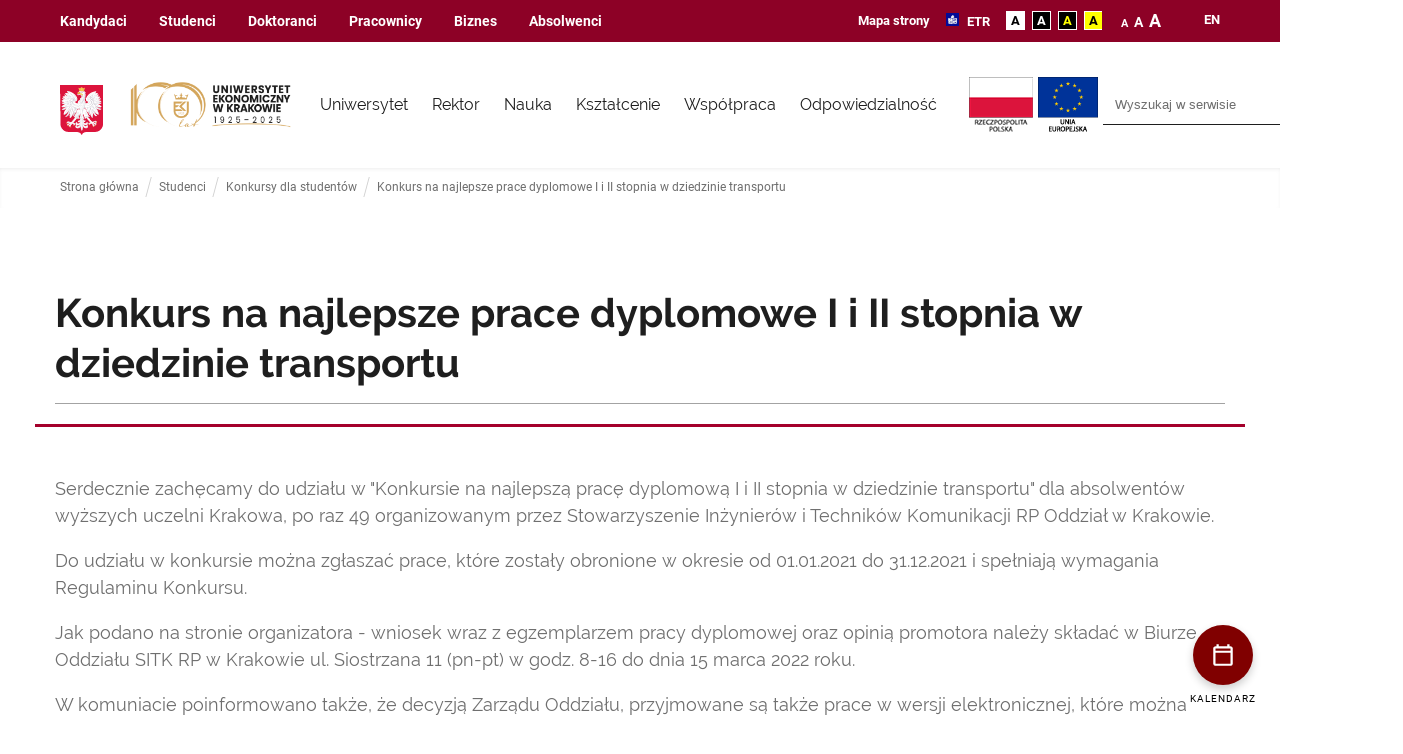

--- FILE ---
content_type: text/html; charset=UTF-8
request_url: https://uek.krakow.pl/studenci/konkursy-dla-studentow/konkurs-na-najlepsze-prace-dyplomowe-i-i-ii-stopnia-w-dziedzinie-transportu
body_size: 7829
content:
<!DOCTYPE html>

<html lang="pl">
    <head>
        <meta charset="UTF-8">
<meta name="locale" content="pl"/>
<meta http-equiv="Content-Type" content="text/html; charset=utf-8" />
<meta http-equiv="X-UA-Compatible" content="IE=edge" />
<meta name="viewport" content="width=device-width, user-scalable=yes, initial-scale=1.0, maximum-scale=7.0, minimum-scale=1.0">
<title>Konkurs na najlepsze prace dyplomowe I i II stopnia w dziedzinie transportu - Uniwersytet Ekonomiczny w Krakowie</title>
<meta name="description" content="Uniwersytet Ekonomiczny w Krakowie prowadzi studia na czterech
wydziałach w kilkunastu kierunkach kształcenia.
"/>
<meta property="og:title" content="Konkurs na najlepsze prace dyplomowe I i II stopnia w dziedzinie transportu - Uniwersytet Ekonomiczny w Krakowie"/>
<meta property="og:description" content="Uniwersytet Ekonomiczny w Krakowie prowadzi studia na czterech
wydziałach w kilkunastu kierunkach kształcenia.
"/>
<meta property="og:image" content="https://uek.krakow.pl/static/images/authorities-bg.png"/>
<meta property="og:image:url" content="https://uek.krakow.pl/static/images/authorities-bg.png"/>
<meta property="og:type" content="website" />
<meta property="og:url" content="https://uek.krakow.pl/studenci/konkursy-dla-studentow/konkurs-na-najlepsze-prace-dyplomowe-i-i-ii-stopnia-w-dziedzinie-transportu"/>
<meta property="fb:app_id" content="644855922663718"/>
<meta property="author" content="http://contextit.pl"/>
            <link rel="shortcut icon" href="/assets/icons/favicon.ico">
    <link rel="apple-touch-icon" href="/assets/icons/touch-icon-ipad.png">
    <link rel="apple-touch-icon-precomposed" sizes="72x72" href="/assets/icons/touch-icon-iphone.png">
    <link rel="apple-touch-icon-precomposed" sizes="114x114" href="/assets/icons/touch-icon-iphone4.png">
    <link href="https://stackpath.bootstrapcdn.com/font-awesome/4.7.0/css/font-awesome.min.css" rel="stylesheet" integrity="sha384-wvfXpqpZZVQGK6TAh5PVlGOfQNHSoD2xbE+QkPxCAFlNEevoEH3Sl0sibVcOQVnN" crossorigin="anonymous">

    <link href="/main.bundle.css?v=2&t=version_2026011907" rel="stylesheet">
        <!-- Google Tag Manager -->
<script>(function(w,d,s,l,i){w[l]=w[l]||[];w[l].push({'gtm.start':
            new Date().getTime(),event:'gtm.js'});var f=d.getElementsByTagName(s)[0],
        j=d.createElement(s),dl=l!='dataLayer'?'&l='+l:'';j.async=true;j.src=
        'https://www.googletagmanager.com/gtm.js?id='+i+dl;f.parentNode.insertBefore(j,f);
    })(window,document,'script','dataLayer','GTM-TK6FT76L');</script>
<!-- End Google Tag Manager -->

<script async src="https://www.googletagmanager.com/gtag/js?id=UA-142061000-1"></script>
<script>
    window.dataLayer = window.dataLayer || [];
    function gtag(){dataLayer.push(arguments);}
    gtag('js', new Date());

    gtag('config', 'UA-142061000-1');
</script>

<script type="text/javascript">
    setTimeout(() => {
        // StylesComponent
        const styleContent = `
    @keyframes fadeInUp {
      from {
        opacity: 0;
        transform: translateY(200%);
      }
      to {
        opacity: 1;
        transform: translateY(0);
      }
    }

    .fade-in-up {
      animation: fadeInUp 0.8s ease forwards;
    }

    .calendar__container {
      position: fixed;
      bottom: 1rem;
      right: 1.5rem;
      z-index: 9999;
    }

    .calendar__link {
      display: flex;
      flex-direction: column;
      align-items: center;
      width: 100%;
      text-decoration: none;
      cursor: pointer;
      color: black;
    }

    .calendar__button {
      width: 60px;
      height: 60px;
      background-color: maroon;
      border-radius: 50%;
      display: flex;
      align-items: center;
      justify-content: center;
      box-shadow: 0 4px 8px rgba(0,0,0,0.2);
      transition: background 0.3s ease;
    }

    .calendar__link:hover .calendar__button {
      background-color: black;
    }

    .calendar__text {
      margin-top: 8px;
      font-size: 0.6rem;
      letter-spacing: 1px;
      text-transform: uppercase;
      user-select: none;
      pointer-events: none;
      text-align: center;
      width: 100%;
      color: black;
    }
  `;

        const style = document.createElement('style');
        style.textContent = styleContent;
        document.head.appendChild(style);

        // Create DOM elements
        const createSVG = () => {
            const svgNS = "http://www.w3.org/2000/svg";
            const svg = document.createElementNS(svgNS, "svg");
            svg.setAttribute("width", "26");
            svg.setAttribute("height", "26");
            svg.setAttribute("fill", "white");
            svg.setAttribute("viewBox", "0 0 24 24");

            const path = document.createElementNS(svgNS, "path");
            path.setAttribute(
                "d",
                "M19 4h-1V2h-2v2H8V2H6v2H5C3.897 4 3 4.897 3 6v14c0 1.103 " +
                "0.897 2 2 2h14c1.103 0 2-0.897 2-2V6c0-1.103-0.897-2-2-2zM19 " +
                "20H5V10h14v10zm0-12H5V6h14v2z"
            );

            svg.appendChild(path);
            return svg;
        };

        const wrapper = document.createElement('div');
        wrapper.className = 'calendar__container';

        const link = document.createElement('a');
        link.className = 'calendar__link';
        link.href = 'https://kalendarz.uek.krakow.pl';
        link.target = '_blank';
        link.rel = 'noopener noreferrer';

        const button = document.createElement('div');
        button.className = 'calendar__button';
        button.appendChild(createSVG());

        const text = document.createElement('div');
        text.className = 'calendar__text';
        text.textContent = 'Kalendarz';

        // Merge components
        link.append(button, text);
        wrapper.appendChild(link);
        document.body.appendChild(wrapper);


        wrapper.classList.add('fade-in-up', 'scroll-visible');
    }, 1500);
</script>    </head>

    <body>
    <!-- Google Tag Manager (noscript) -->
    <noscript><iframe src="https://www.googletagmanager.com/ns.html?id=GTM-TK6FT76L"
                      height="0" width="0" style="display:none;visibility:hidden"></iframe></noscript>
    <!-- End Google Tag Manager (noscript) -->
            <ul class="shortcut-navigation shortcut-navigation--unstyled" id="shortcut-navigation">
            <li class="shortcut-navigation__item">
            <a class="shortcut-navigation__link" href="#header-navigation">Menu główne</a>
        </li>
            <li class="shortcut-navigation__item">
            <a class="shortcut-navigation__link" href="#main-menu">Menu drugiego poziomu</a>
        </li>
            <li class="shortcut-navigation__item">
            <a class="shortcut-navigation__link" href=".search">Wyszukiwarka</a>
        </li>
            <li class="shortcut-navigation__item">
            <a class="shortcut-navigation__link" href="article.article-content">Tresć artykułu</a>
        </li>
            <li class="shortcut-navigation__item">
            <a class="shortcut-navigation__link" href=".footer__sections">Stopka</a>
        </li>
            <li class="shortcut-navigation__item">
            <a class="shortcut-navigation__link" href="/mapa-serwisu">Mapa strony</a>
        </li>
    </ul>
    
    <header id="header-navigation" class="header   header--with-breadcrumbs">
    <div class="header__top">
    <div class="wrapper bg-red">
        <div class="container">
            <div>
                <div id="top-menu" class="top-bar">
                    <nav>
                        <h2 class="screen-reader__hidden">Menu główne</h2>
                        <ul class="nav-list-h nav-list-h--top-bar__main">
                                                            <li>
                                    <a
                                        href="/kandydaci"
                                        title="Kandydaci-strona wychodząca"
                                        target="_blank"                                    >
                                        Kandydaci
                                    </a>
                                </li>
                                                            <li>
                                    <a
                                        href="/studenci"
                                        title="Studenci"
                                                                            >
                                        Studenci
                                    </a>
                                </li>
                                                            <li>
                                    <a
                                        href="/doktoranci"
                                        title="Doktoranci-strona wychodząca"
                                        target="_blank"                                    >
                                        Doktoranci
                                    </a>
                                </li>
                                                            <li>
                                    <a
                                        href="/pracownicy"
                                        title="Pracownicy"
                                                                            >
                                        Pracownicy
                                    </a>
                                </li>
                                                            <li>
                                    <a
                                        href="/biznes"
                                        title="Biznes-strona wychodząca"
                                        target="_blank"                                    >
                                        Biznes
                                    </a>
                                </li>
                                                            <li>
                                    <a
                                        href="/absolwenci"
                                        title="Absolwenci"
                                                                            >
                                        Absolwenci
                                    </a>
                                </li>
                                                    </ul>
                    </nav>
                    <aside>
                        <div class="header-tools">
                            <h2 class="screen-reader__hidden">Menu dostępności</h2>
                            <div class="tools">
                                <ul class="tools__list">
                                    <li class="tools__item">
                                        <a
                                            class="tools__item"
                                            href="/mapa-serwisu"
                                        >
                                            Mapa strony
                                        </a>
                                    </li>
                                    <li class="tools__item">
                                        <a
                                                class="tools__item"
                                                href="/odnosniki/broszura-etr"
                                                title="ETR"
                                        >
                                            ETR
                                        </a>
                                    </li>
                                </ul>
                            </div>

                            <div class="theme-selection header-tools__themes">
                                <ul class="theme-selection__list">
                                                                                                            <li class="theme-selection__item theme-selection__item--main">
                                        <a class="theme-selection__item-label" title="czeny na białym" href="/zmien-motyw/main">A</a>
                                    </li>
                                                                                                            <li class="theme-selection__item theme-selection__item--black-white">
                                        <a class="theme-selection__item-label" title="biały na czarnym" href="/zmien-motyw/black-white">A</a>
                                    </li>
                                                                                                            <li class="theme-selection__item theme-selection__item--black-yellow">
                                        <a class="theme-selection__item-label" title="żółty na czarnym" href="/zmien-motyw/black-yellow">A</a>
                                    </li>
                                                                                                            <li class="theme-selection__item theme-selection__item--yellow-black">
                                        <a class="theme-selection__item-label" title="czarny na zółtym" href="/zmien-motyw/yellow-black">A</a>
                                    </li>
                                                                    </ul>
                            </div>

                            <div class="fonts-selection header-tools__fonts">
                                <ul class="fonts-selection__list">
                                    <li class="fonts-selection__item fonts-selection__item--normal">
                                        <button class="fonts-selection__item-label" title="rozmiar czcionki: normalna" data-value="100">A</button>
                                    </li>
                                    <li class="fonts-selection__item fonts-selection__item--bigger">
                                        <button class="fonts-selection__item-label" title="rozmiar czcionki: duża" data-value="110">A</button>
                                    </li>
                                    <li class="fonts-selection__item fonts-selection__item--bigest">
                                        <button class="fonts-selection__item-label" title="rozmiar czcionki: największa" data-value="120">A</button>
                                    </li>
                                </ul>
                            </div>

                            <div class="language-selection">
                                <form action="/change/locale" method="POST">
                                    <input name="current_path" value="/studenci/konkursy-dla-studentow/konkurs-na-najlepsze-prace-dyplomowe-i-i-ii-stopnia-w-dziedzinie-transportu" type="hidden"/>
                                    <input name="current_locale" value="pl" type="hidden"/>
                                    <ul class="language-selection__list">
                                                                                                                                                                                                                        <li class="language-selection__item">
                                                    <button
                                                            class="language-selection__text"
                                                            name="selected"
                                                            type="submit"
                                                            title="Zmień język en"
                                                            value="en"
                                                    >en</button>
                                                </li>
                                                                                                                        </ul>
                                </form>
                            </div>
                        </div>
                    </aside>
                </div>
            </div>
        </div>
    </div>
</div>



    <div class="header__bottom">
  <div class="wrapper bg-light">
    <div class="container container--header-bottom">
      <div>
        <div class="primary-bar">
          <div class="primary-bar__navigation">
              <h2 class="screen-reader__hidden">Menu drugiego poziomu</h2>
              <button id="main-menu-trigger" class="hamburger hamburger--slider" type="button"
        aria-label="Menu" aria-controls="main-menu">
  <span class="hamburger-box">
    <span class="hamburger-inner"></span>
  </span>
</button>

<nav
        id="main-menu"
        role="navigation"
        class="main-menu"
        aria-expanded="false"
        aria-label="Main menu"
>
    <ul>
                <li>
            <a href="/uniwersytet"
               title="Uniwersytet"
                           >Uniwersytet</a>
        </li>
                <li>
            <a href="/rektor"
               title="Rektor-strona wychodząca"
               target="_blank"            >Rektor</a>
        </li>
                <li>
            <a href="/nauka"
               title="Nauka "
                           >Nauka </a>
        </li>
                <li>
            <a href="/ksztacenie"
               title="Kształcenie"
                           >Kształcenie</a>
        </li>
                <li>
            <a href="/wspolpraca"
               title="Współpraca"
                           >Współpraca</a>
        </li>
                <li>
            <a href="/odpowiedzialnosc"
               title="Odpowiedzialność"
                           >Odpowiedzialność</a>
        </li>
            </ul>
</nav>
<label
        for="main-menu-checkbox"
        class="backdrop"
        tabindex="-1"
        aria-hidden="true" hidden>
</label>
          </div>


          <div class="primary-bar__logo">
              <div class="brand">
  <a class="brand__link" href="https://100lat.uek.krakow.pl/"
     title="Powrót na stronę główną">
    <h1 style="margin: 0" title="Logo Uniwersytetu Ekonomicznego w Krakowie | powrót na stronę główną">
      <img
        class="brand__logo"
        src="/image/100_UEK_poziom-1-600x205.png"
        alt="Logo Uniwersytetu Ekonomicznego w Krakowie | powrót na stronę główną"
        title="Logo Uniwersytetu Ekonomicznego w Krakowie | powrót na stronę główną"
      />
    </h1>
  </a>
</div>
          </div>

                    <div class="primary-bar__flags">
            <a href="/odnosniki/fundusze-krajowe" title="Fundusze krajowe">
              <img src="/image/polska.png" alt="Flaga Rzeczpospolitej Polskiej"/>
            </a>
            <a href="/odnosniki/fundusze-europejskie" title="Fundusze europejskie">
              <img src="/image/ue.png" alt="Flaga Unii Europejskiej"/>
            </a>
          </div>
          
          <div class="primary-bar__search">
              <h2 class="screen-reader__hidden">Wyszukiwarka</h2>
              <form class="search" data-query-url="https://sg-api.uek.krakow.pl/api/search" action="/wyszukiwarka">
  <input
    class="search__input"
    id="search"
    aria-label="Wyszukiwarka"
    type="text"
    name="q"
    placeholder="Wyszukaj w serwisie"
    autocomplete="off"
  />
  <div class="search__button-wrapper">
    <button
      title="wyszukaj"
      class="search__button search__button--lookup"
    ></button>
  </div>
  <div class="search__autocomplete">
    <ul class="search__autocomplete-list">
    </ul>
    <div class="search__summary">
      <span class="search__summary-results-count" data-label="__count__ wyników dla &quot;__query__&quot;">0 wyników dla ""</span>
    </div>
  </div>
</form>

<a class="header-button header-button--search search-toggle">
  <span class="sr-only">Open search</span>
  <span class="fa fa-search" aria-hidden="true"></span>
</a>
          </div>

          <div class="primary-bar__emblem">
              <div class="emblem">
    <img
        class="emblem__image"
        alt="Godło Polski"
        src="/static/images/Herb_Polski.svg"
        title="Godło Polski"
    />
</div>
          </div>
        </div>
      </div>
    </div>
  </div>
</div>
            <div class="breadcrumbs">
  <div class="container">
    <div class="breadcrumbs__container">
          <a href="/">Strona główna</a>
          <a href="/studenci">Studenci</a>
          <a href="/studenci/konkursy-dla-studentow">Konkursy dla studentów</a>
          <a href="/studenci/konkursy-dla-studentow/konkurs-na-najlepsze-prace-dyplomowe-i-i-ii-stopnia-w-dziedzinie-transportu">Konkurs na najlepsze prace dyplomowe I i II stopnia w dziedzinie transportu</a>
        </div>
  </div>
</div>
    </header>

        <div class="article-wrapper">
    <div class="container container--category-title">
        <div class="article-wrapper__header">
            <h2 class="article-wrapper__title article-wrapper__title--large article-wrapper__title--no-border">
                Konkurs na najlepsze prace dyplomowe I i II stopnia w dziedzinie transportu
            </h2>
        </div>
    </div>
</div>
    <article class="subpage-content">
        <div class="container subpage-content__content">
            <div class="raw"><p><p>Serdecznie zachęcamy do udziału w "Konkursie na najlepszą pracę dyplomową I i II stopnia w dziedzinie transportu" dla
    absolwent&oacute;w wyższych uczelni Krakowa, po raz 49 organizowanym przez Stowarzyszenie Inżynier&oacute;w i
    Technik&oacute;w Komunikacji RP Oddział w Krakowie.</p>
<p>Do udziału w konkursie można zgłaszać prace, kt&oacute;re zostały obronione w okresie od 01.01.2021 do 31.12.2021 i
    spełniają wymagania Regulaminu Konkursu.</p>
<p>Jak podano na stronie organizatora - wniosek wraz z egzemplarzem pracy dyplomowej oraz opinią promotora należy
    składać w Biurze Oddziału SITK RP w Krakowie ul. Siostrzana 11 (pn-pt) w godz. 8-16&nbsp;do dnia 15 marca 2022
    roku.</p>
<p>W komuniacie poinformowano także, że decyzją Zarządu Oddziału, przyjmowane są także prace w wersji elektronicznej,
    kt&oacute;re można przesłać na adres: <a href="mailto:krakow@sitkrp.org.pl">krakow@sitkrp.org.pl</a>.</p>
<p>Elektroniczne zgłoszenie pracy powinno zawierać:</p>
<ul><li>egzemplarz pracy dyplomowej &ndash; plik pdf,</li><li>nazwę uczelni, wydziału,</li><li>nazwisko, imię i email
    autora,</li><li>tytuł pracy dyplomowej,</li><li>nazwisko, imię i email promotora,</li><li>datę obrony,</li><li>skan
    strony zawierającej ocenę pracy,</li><li>skan opinii promotora (oryginał opinii prosimy o dostarczenie do biura
    Oddziału ).</li></ul>
<p>Organizatorzy proszą także o dołączenie danych adresowych autor&oacute;w prac zgłoszonych do konkursu (w celu
    przesłania informacji o wynikach konkursu i zawiadomienia o terminie wręczenia nagr&oacute;d).</p>
<p>Zgłoszone prace dyplomowe zgodnie z Regulaminem będą oceniane przez Kapitułę Konkursu i po zakończeniu
    zwr&oacute;cone na uczelnię.</p>
<p>Rozstrzygnięcie konkursu i uroczyste wręczenie nagr&oacute;d ufundowanych przez SITK i Zakłady Pracy przewidujemy w
    czerwcu 2022 roku.</p>
<p>Więcej informacji oraz regulamin konkursu dostepne są <strong><a
    href="http://www.sitk.org.pl/rusza-coroczny-konkurs-na-najlepsze-prace-dyplomowe-i-i-ii-stopnia-w-dziedzinie-transportu-dla-absolwentow-wyzszych-uczelni-krakowa-5/" rel="noopener">TUTAJ</a></strong>.</p></p></div>
        </div>
    </article>


    <footer class="footer">
  <div class="container">
    <div class="footer__sections">
      <h2 class="screen-reader__hidden">Stopka</h2>
                  <div class="footer__section">
        <h6 class="footer__section-title footer__section-title--toggleable js-toggle">Zasoby sieciowe</h6>
        
        <ul class="footer__section-links">
          
          <li><a
                    href="/zasoby-sieciowe/covid-19-informacje-i-zalecenia"
                    title="COVID-19 Informacje i zalecenia"
                                >COVID-19 Informacje i zalecenia</a></li>
          
          <li><a
                    href="/zasoby-sieciowe/jakosc-ksztalcenia-w-uek"
                    title="Jakość Kształcenia w UEK-strona wychodząca"
                    target="_blank"            >Jakość Kształcenia w UEK</a></li>
          
          <li><a
                    href="/zasoby-sieciowe/biblioteka-uek"
                    title="Biblioteka UEK-strona wychodząca"
                    target="_blank"            >Biblioteka UEK</a></li>
          
          <li><a
                    href="/zasoby-sieciowe/wydawnictwo-uek"
                    title="Wydawnictwo UEK-strona wychodząca"
                    target="_blank"            >Wydawnictwo UEK</a></li>
          
          <li><a
                    href="/zasoby-sieciowe/mapa-serwisu"
                    title="Mapa serwisu-strona wychodząca"
                    target="_blank"            >Mapa serwisu</a></li>
          
          <li><a
                    href="/zasoby-sieciowe/zamowienia-publiczne"
                    title="Zamówienia publiczne-strona wychodząca"
                    target="_blank"            >Zamówienia publiczne</a></li>
          
          <li><a
                    href="/zasoby-sieciowe/deklaracja-dostepnosci"
                    title="Deklaracja dostępności-strona wychodząca"
                    target="_blank"            >Deklaracja dostępności</a></li>
          
          <li><a
                    href="/zasoby-sieciowe/biuletyn-informacji-publicznej"
                    title="Biuletyn Informacji Publicznej-strona wychodząca"
                    target="_blank"            >Biuletyn Informacji Publicznej</a></li>
          
          <li><a
                    href="/zasoby-sieciowe/wynajem-powierzchni-uek"
                    title="Wynajem powierzchni UEK-strona wychodząca"
                    target="_blank"            >Wynajem powierzchni UEK</a></li>
                  </ul>
      </div>
            <div class="footer__section">
        <h6 class="footer__section-title footer__section-title--toggleable js-toggle">Informacje prawne</h6>
        
        <ul class="footer__section-links">
          
          <li><a
                    href="/informacje-prawne/akty-prawne"
                    title="Akty Prawne"
                                >Akty Prawne</a></li>
          
          <li><a
                    href="/informacje-prawne/polityka-prywatnosci-i-rodo"
                    title="Polityka prywatności i RODO"
                                >Polityka prywatności i RODO</a></li>
          
          <li><a
                    href="/informacje-prawne/standardy-ochrony-maloletnich"
                    title="Standardy Ochrony Małoletnich"
                                >Standardy Ochrony Małoletnich</a></li>
                  </ul>
      </div>
            <div class="footer__section">
        <h6 class="footer__section-title footer__section-title--toggleable js-toggle">Kontakt</h6>
        
        <ul class="footer__section-links">
          
          <li><a
                    href="/kontakt/dane-kontaktowe-i-godziny-otwarcia"
                    title="Dane kontaktowe i godziny otwarcia"
                                >Dane kontaktowe i godziny otwarcia</a></li>
          
          <li><a
                    href="/kontakt/kontakt-dla-mediow"
                    title="Kontakt dla mediów"
                                >Kontakt dla mediów</a></li>
          
          <li><a
                    href="/kontakt/lokalizacja-i-dojazd"
                    title="Lokalizacja i dojazd"
                                >Lokalizacja i dojazd</a></li>
                  </ul>
      </div>
            <div class="footer__section">
        <h6 class="footer__section-title">Media</h6>
        <ul class="footer__social-media">
          <li>
            <a href="https://www.facebook.com/uek.uniwersytetekonomiczny" target="_blank" rel="noreferrer nooppener"
               title="-strona wychodząca Facebook">
              Facebook
              <img src="/static/icons/facebook.svg" alt="UEK Facebook">
            </a>
          </li>
          <li>
            <a href="https://www.youtube.com/user/uekrakow" target="_blank" rel="noreferrer nooppener"
               title="-strona wychodząca YouTuBe"
            >
              YouTube
              <img src="/static/icons/youtube.svg" alt="UEK YouTube">
            </a>
          </li>
          <li>
            <a href="https://twitter.com/uek_krakow" target="_blank" rel="noreferrer nooppener"
               title="-strona wychodząca Twitter"
            >
              Twitter
              <img src="/static/icons/twitter.svg" alt="UEK Twitter">
            </a>
          </li>
          <li>
            <a href="https://www.instagram.com/uekrakow/" target="_blank" rel="noreferrer nooppener"
               title="-strona wychodząca Instagram"
            >
              Instagram
              <img src="/static/icons/instagram.svg" alt="UEK instagram">
            </a>
          </li>
        </ul>
      </div>
    </div>

    <span class="footer__separator"></span>
    <div class="footer__logo">
      <div class="brand">
  <a class="brand__link" href="/"
     title="Powrót na stronę główną">
    <h1 style="margin: 0" title="Logo Uniwersytetu Ekonomicznego w Krakowie | powrót na stronę główną">
      <img
        class="brand__logo"
        src="/static/images/logo_uek_white.svg"
        alt="Logo Uniwersytetu Ekonomicznego w Krakowie | powrót na stronę główną"
        title="Logo Uniwersytetu Ekonomicznego w Krakowie | powrót na stronę główną"
      />
    </h1>
  </a>
</div>
      <div class="brand">
  <a class="brand__link" href="https://hr.uek.krakow.pl/" title="Powrót na stronę główną" >
    <img
      class="brand__logo"
      src="/static/images/logo_hr.png"
      title="HR Excellence in Research"
      alt="Logo HR Excellence in Research"
      style="padding:0"
    />
  </a>
</div>
    </div>
  </div>
  <div class="copyright copyright__container">
    <div>2026 © Uniwersytet Ekonomiczny w Krakowie</div>
  </div>
</footer>

    
            <script type="text/javascript" src="/assets/index.html.bundle.js?ts=v12026011907"></script>
        <div id="fb-root"></div>
<script async defer crossorigin="anonymous"
        src="https://connect.facebook.net/pl_PL/sdk.js#xfbml=1&version=v3.3&appId=644855922663718&autoLogAppEvents=1"
></script>
    </body>
</html>

--- FILE ---
content_type: text/css
request_url: https://uek.krakow.pl/main.bundle.css?v=2&t=version_2026011907
body_size: 31702
content:
/*! normalize-scss | MIT/GPLv2 License | bit.ly/normalize-scss */html{-ms-text-size-adjust:100%;-webkit-text-size-adjust:100%;line-height:1.15}body{margin:0}article,aside,footer,header,nav,section{display:block}h1{font-size:2em;margin:.67em 0}figcaption,figure{display:block}figure{margin:1em 40px}hr{-webkit-box-sizing:content-box;box-sizing:content-box;height:0;overflow:visible}main{display:block}pre{font-family:monospace,monospace;font-size:1em}a{-webkit-text-decoration-skip:objects;background-color:transparent}abbr[title]{border-bottom:none;text-decoration:underline;-webkit-text-decoration:underline dotted;text-decoration:underline dotted}b,strong{font-weight:inherit;font-weight:bolder}code,kbd,samp{font-family:monospace,monospace;font-size:1em}dfn{font-style:italic}mark{background-color:#ff0;color:#000}small{font-size:80%}sub,sup{font-size:75%;line-height:0;position:relative;vertical-align:baseline}sub{bottom:-.25em}sup{top:-.5em}audio,video{display:inline-block}audio:not([controls]){display:none;height:0}img{border-style:none}svg:not(:root){overflow:hidden}button,input,optgroup,select,textarea{font-family:sans-serif;font-size:100%;line-height:1.15;margin:0}button{overflow:visible}button,select{text-transform:none}[type=reset],[type=submit],button,html [type=button]{-webkit-appearance:button}[type=button]::-moz-focus-inner,[type=reset]::-moz-focus-inner,[type=submit]::-moz-focus-inner,button::-moz-focus-inner{border-style:none;padding:0}[type=button]:-moz-focusring,[type=reset]:-moz-focusring,[type=submit]:-moz-focusring,button:-moz-focusring{outline:1px dotted ButtonText}input{overflow:visible}[type=checkbox],[type=radio]{-webkit-box-sizing:border-box;box-sizing:border-box;padding:0}[type=number]::-webkit-inner-spin-button,[type=number]::-webkit-outer-spin-button{height:auto}[type=search]{-webkit-appearance:textfield;outline-offset:-2px}[type=search]::-webkit-search-cancel-button,[type=search]::-webkit-search-decoration{-webkit-appearance:none}::-webkit-file-upload-button{-webkit-appearance:button;font:inherit}fieldset{padding:.35em .75em .625em}legend{-webkit-box-sizing:border-box;box-sizing:border-box;color:inherit;display:table;max-width:100%;padding:0;white-space:normal}progress{display:inline-block;vertical-align:baseline}textarea{overflow:auto}details{display:block}summary{display:list-item}menu{display:block}canvas{display:inline-block}[hidden],template{display:none}.slick-slider{-webkit-touch-callout:none;-webkit-tap-highlight-color:transparent;-webkit-box-sizing:border-box;box-sizing:border-box;-ms-touch-action:pan-y;touch-action:pan-y;-webkit-user-select:none;-moz-user-select:none;-ms-user-select:none;user-select:none}.slick-list,.slick-slider{display:block;position:relative}.slick-list{margin:0;overflow:hidden;padding:0}.slick-list:focus{outline:none}.slick-list.dragging{cursor:pointer;cursor:hand}.slick-slider .slick-list,.slick-slider .slick-track{-webkit-transform:translateZ(0);transform:translateZ(0)}.slick-track{display:block;left:0;margin-left:auto;margin-right:auto;position:relative;top:0}.slick-track:after,.slick-track:before{content:"";display:table}.slick-track:after{clear:both}.slick-loading .slick-track{visibility:hidden}.slick-slide{display:none;float:left;height:100%;min-height:1px}[dir=rtl] .slick-slide{float:right}.slick-slide img{display:block}.slick-slide.slick-loading img{display:none}.slick-slide.dragging img{pointer-events:none}.slick-initialized .slick-slide{display:block}.slick-loading .slick-slide{visibility:hidden}.slick-vertical .slick-slide{border:1px solid transparent;display:block;height:auto}.slick-arrow.slick-hidden{display:none}@font-face{font-display:auto;font-family:Roboto-Regular;font-style:normal;font-weight:400;src:url(/static/fonts/roboto-v18-latin-ext-regular.eot);src:url(/static/fonts/roboto-v18-latin-ext-regular.eot?#iefix) format("embedded-opentype"),url(/static/fonts/roboto-v18-latin-ext-regular.woff2) format("woff2"),url(/static/fonts/roboto-v18-latin-ext-regular.woff) format("woff"),url(/static/fonts/roboto-v18-latin-ext-regular.ttf) format("truetype"),url(/static/fonts/roboto-v18-latin-ext-regular.svg#Roboto-Regular) format("svg")}@font-face{font-display:auto;font-family:Roboto-Bold;font-style:normal;font-weight:700;src:url(/static/fonts/roboto-v18-latin-ext-700.eot);src:url(/static/fonts/roboto-v18-latin-ext-700.eot?#iefix) format("embedded-opentype"),url(/static/fonts/roboto-v18-latin-ext-700.woff2) format("woff2"),url(/static/fonts/roboto-v18-latin-ext-700.woff) format("woff"),url(/static/fonts/roboto-v18-latin-ext-700.ttf) format("truetype"),url(/static/fonts/roboto-v18-latin-ext-700.svg#Roboto-Bold) format("svg")}@font-face{font-display:auto;font-family:Raleway-Regular;font-style:normal;font-weight:400;src:url(/static/fonts/raleway-v14-latin-ext_latin-regular.eot);src:url(/static/fonts/raleway-v14-latin-ext_latin-regular.eot?#iefix) format("embedded-opentype"),url(/static/fonts/raleway-v14-latin-ext_latin-regular.woff2) format("woff2"),url(/static/fonts/raleway-v14-latin-ext_latin-regular.woff) format("woff"),url(/static/fonts/raleway-v14-latin-ext_latin-regular.ttf) format("truetype"),url(/static/fonts/raleway-v14-latin-ext_latin-regular.svg#Raleway-Regular) format("svg")}@font-face{font-display:auto;font-family:Raleway-Bold;font-style:normal;font-weight:700;src:url(/static/fonts/raleway-v14-latin-ext_latin-700.eot);src:url(/static/fonts/raleway-v14-latin-ext_latin-700.eot?#iefix) format("embedded-opentype"),url(/static/fonts/raleway-v14-latin-ext_latin-700.woff2) format("woff2"),url(/static/fonts/raleway-v14-latin-ext_latin-700.woff) format("woff"),url(/static/fonts/raleway-v14-latin-ext_latin-700.ttf) format("truetype"),url(/static/fonts/raleway-v14-latin-ext_latin-700.svg#Raleway-Bold) format("svg")}*{-webkit-overflow-scrolling:touch}html{-webkit-font-smoothing:antialiased;-moz-osx-font-smoothing:grayscale;-webkit-box-sizing:border-box;box-sizing:border-box;scroll-behavior:smooth}body,html{height:100%;overflow-x:hidden;width:100%}body{background-color:#fff;color:#6f6f6f;font-family:Roboto-Regular,sans-serif;font-size:1rem;position:relative}*,:after,:before{-webkit-font-smoothing:inherit;-moz-osx-font-smoothing:grayscale;-webkit-box-sizing:inherit;box-sizing:inherit}a{color:#6f6f6f;text-decoration:none;-webkit-transition:opacity .15s ease-in;transition:opacity .15s ease-in}a :hover{opacity:.8}a img{vertical-align:middle}button{font-family:inherit}h1,h2,h3,h4,h5,h6{font-weight:unset}ul{-webkit-margin-before:0;-webkit-margin-after:0;-webkit-margin-start:0;-webkit-margin-end:0;-webkit-padding-start:0;-moz-margin-before:0;-moz-margin-after:0;-moz-margin-start:0;-moz-margin-end:0;-moz-padding-start:0;-ms-margin-before:0;-ms-margin-after:0;-ms-margin-start:0;-ms-margin-end:0;-ms-padding-start:0;-o-margin-before:0;-o-margin-after:0;-o-margin-start:0;-o-margin-end:0;-o-padding-start:0;list-style:none;margin:0}.bg-light{background-color:#fff}.bg-dark{background-color:#1e1e1e}.bg-red{background-color:#8d0126}.wrapper{-webkit-box-orient:horizontal;-webkit-box-pack:center;-ms-flex-pack:center;-webkit-box-align:center;-ms-flex-align:center;align-items:center;display:-webkit-box;display:-ms-flexbox;display:flex;-ms-flex-flow:row wrap;flex-flow:row wrap;justify-content:center}.wrapper,.wrapper--hero{-webkit-box-direction:normal}.wrapper--hero{-webkit-box-orient:vertical;background-position:50%;background-repeat:no-repeat;background-size:cover;-ms-flex-direction:column;flex-direction:column;height:340px}@media (min-width:768px){.wrapper--hero{height:420px}}@media (min-width:1280px){.wrapper--hero{height:520px}}@media (min-width:1640px){.wrapper--hero{height:660px}}.wrapper--hero .container{height:100%;position:relative}.container{-webkit-box-flex:1;-webkit-box-orient:vertical;-webkit-box-direction:normal;display:-webkit-box;display:-ms-flexbox;display:flex;-ms-flex:1;flex:1;-ms-flex-direction:column;flex-direction:column;margin-left:auto;margin-right:auto;max-width:1500px;padding-left:20px;padding-right:20px;width:100%}@media (min-width:1640px){.container{padding-left:60px;padding-right:60px}}@media (min-width:1280px){.container--slider{-webkit-box-flex:0;display:-webkit-box;display:-ms-flexbox;display:flex;-ms-flex:0;flex:0;margin:0 -20px}}.article-wrapper__news{-webkit-box-pack:justify;-ms-flex-pack:justify;-webkit-box-orient:vertical;-webkit-box-direction:normal;display:-webkit-box;display:-ms-flexbox;display:flex;-ms-flex-direction:column;flex-direction:column;justify-content:space-between}@media (min-width:768px){.article-wrapper__news{-webkit-box-orient:horizontal;-webkit-box-direction:normal;-ms-flex-direction:row;flex-direction:row}}.article-wrapper__news--main{-webkit-box-flex:3;-webkit-box-ordinal-group:3;-ms-flex-order:2;-ms-flex:3;flex:3;order:2}@media (min-width:768px){.article-wrapper__news--main{-webkit-box-ordinal-group:2;-ms-flex-order:1;order:1}}@media (min-width:1024px){.article-wrapper__news--main{-webkit-box-ordinal-group:2;-ms-flex-order:1;order:1}}.article-wrapper__news--highlighted{-webkit-box-flex:1;-webkit-box-ordinal-group:2;-ms-flex-order:1;-ms-flex:1;flex:1;order:1}@media (min-width:768px){.article-wrapper__news--highlighted{-webkit-box-ordinal-group:3;-ms-flex-order:2;order:2}}.article-slider-wrapper{bottom:22px;left:0;position:absolute;width:100%}.article-slider-wrapper .container--slider{-webkit-box-orient:horizontal;-webkit-box-direction:normal;-webkit-box-pack:center;-ms-flex-pack:center;background-color:unset;-ms-flex-direction:row;flex-direction:row;justify-content:center}.article-slider-wrapper .article-item.article-item--horizontal--slide{-webkit-box-shadow:none;box-shadow:none;height:auto;margin:0 5px;width:25px}.article-slider-wrapper .article-item.article-item--horizontal--slide .image-wrapper,.article-slider-wrapper .article-item.article-item--horizontal--slide .text-wrapper{display:none}@media (min-width:768px){.article-slider-wrapper{bottom:0;position:relative}.article-slider-wrapper .container--slider{-webkit-box-pack:justify;-ms-flex-pack:justify;background-color:#fff;justify-content:space-between;margin:0 auto;padding:20px 30px 0}.article-slider-wrapper .article-item.article-item--horizontal--slide{-webkit-box-shadow:0 2px 5px 0 rgba(0,0,0,.1);box-shadow:0 2px 5px 0 rgba(0,0,0,.1);height:80px;margin:0 20px 0 0;width:calc(25% - 20px)}.article-slider-wrapper .article-item.article-item--horizontal--slide:nth-of-type(4){margin-right:0}.article-slider-wrapper .article-item.article-item--horizontal--slide .image-wrapper,.article-slider-wrapper .article-item.article-item--horizontal--slide .text-wrapper{display:block}}@media (min-width:1280px){.article-slider-wrapper{bottom:-40px;position:absolute}.article-slider-wrapper .container--slider{max-width:calc(100% - 70px);padding:20px 20px 0!important}}@media (min-width:1640px){.article-slider-wrapper{bottom:0}.article-slider-wrapper .container--slider{max-width:1420px}}@media (min-width:768px){.article-slider-wrapper .progress-bar{background-color:#d4d4d4;bottom:-10px;cursor:pointer;display:none;height:3px;left:0;position:absolute;width:100%}}.in-progress{display:none}@media (min-width:768px){.in-progress{background-color:#a4002b;display:block;height:3px;left:0;max-width:100%;position:absolute;top:0}}.article-wrapper,.subpage-content{list-style:none;margin-left:auto;margin-right:auto}@media (min-width:768px){.article-wrapper,.subpage-content{max-width:calc(100% - 60px)}}@media (min-width:1280px){.article-wrapper,.subpage-content{max-width:calc(100% - 70px)}}@media (min-width:1640px){.article-wrapper,.subpage-content{max-width:calc(100% - 140px)}}.article-wrapper--wide{max-width:100%}.article-wrapper--wide .container{max-width:1640px;overflow-x:hidden}@media (min-width:768px){.article-wrapper--wide .container{padding-left:30px;padding-right:30px}}@media (min-width:1024px){.article-wrapper--wide .container{padding-left:50px;padding-right:50px}}@media (min-width:1280px){.article-wrapper--wide .container{padding-left:55px;padding-right:55px}}@media (min-width:1640px){.article-wrapper--wide .container{padding-left:130px;padding-right:130px}}@media (min-width:768px){.article-wrapper__horizontal-grid{display:-webkit-box;display:-ms-flexbox;display:flex;-ms-flex-wrap:wrap;flex-wrap:wrap}}@media (min-width:768px) and (max-width:1023px){.article-wrapper__horizontal-grid .article-item:nth-child(2n){margin-left:20px}}@media (min-width:1024px) and (max-width:1279px){.article-wrapper__horizontal-grid .article-item:not(:nth-child(3n+1)){margin-left:20px}}@media (min-width:1280px){.article-wrapper__horizontal-grid .article-item:not(:nth-child(4n+1)){margin-left:20px}}.article-wrapper .container,.subpage-content .container{background-color:#fff;padding-bottom:20px;padding-top:20px}@media (min-width:768px){.article-wrapper .container,.subpage-content .container{padding-bottom:25px;padding-top:25px}}@media (min-width:1280px){.article-wrapper .container,.subpage-content .container{padding-top:30px}}.article-wrapper .container--toolbar,.subpage-content .container--toolbar{padding:0}.article-wrapper .container--category-title,.subpage-content .container--category-title{border-bottom:3px solid #a4002b;padding-bottom:0}.article-wrapper .container--category-title--red,.subpage-content .container--category-title--red{border-bottom-color:#dd1147}.article-wrapper .container--category-title--blue,.subpage-content .container--category-title--blue{border-bottom-color:#0034ff}.article-wrapper .container--category-title--green,.subpage-content .container--category-title--green{border-bottom-color:#00c98c}.article-wrapper .container--category-title--yellow,.subpage-content .container--category-title--yellow{border-bottom-color:#ff8a00}.article-wrapper+.article-wrapper,.article-wrapper+.subpage-content,.subpage-content+.article-wrapper,.subpage-content+.subpage-content{margin-top:10px}@media (min-width:768px){.article-wrapper+.article-wrapper,.article-wrapper+.subpage-content,.subpage-content+.article-wrapper,.subpage-content+.subpage-content{margin-top:20px}}:not(.article-wrapper):not(.subpage-content)+.article-wrapper,:not(.article-wrapper):not(.subpage-content)+.subpage-content{margin-top:10px}@media (min-width:768px){:not(.article-wrapper):not(.subpage-content)+.article-wrapper,:not(.article-wrapper):not(.subpage-content)+.subpage-content{margin-top:30px}}@media (min-width:1024px){:not(.article-wrapper):not(.subpage-content)+.article-wrapper,:not(.article-wrapper):not(.subpage-content)+.subpage-content{margin-top:50px}}.article-wrapper:last-of-type,.subpage-content:last-of-type{margin-bottom:20px}@media (min-width:768px){.article-wrapper:last-of-type,.subpage-content:last-of-type{margin-bottom:30px}}@media (min-width:1024px){.article-wrapper:last-of-type,.subpage-content:last-of-type{margin-bottom:50px}}.article-wrapper__header{-webkit-box-pack:justify;-ms-flex-pack:justify;-webkit-box-align:center;-ms-flex-align:center;align-items:center;border-bottom:1px solid #a3a3a3;display:-webkit-box;display:-ms-flexbox;display:flex;justify-content:space-between;margin-bottom:20px;padding-bottom:15px}@media (max-width:767px){.article-wrapper__body{-webkit-box-orient:vertical;-webkit-box-direction:normal;display:-webkit-box;display:-ms-flexbox;display:flex;-ms-flex-direction:column;flex-direction:column}.article-wrapper__body .article-item:not(.article-item--first){-webkit-box-shadow:none;box-shadow:none;display:-webkit-box;display:-ms-flexbox;display:flex;height:120px;margin-top:20px}.article-wrapper__body .article-item:not(.article-item--first) .text-wrapper__abbreviation{display:none}.article-wrapper__body .article-item:not(.article-item--first) .top-label{-webkit-box-align:start;-ms-flex-align:start;align-items:flex-start;position:relative}.article-wrapper__body .article-item:not(.article-item--first) .top-label__time{color:#6f6f6f;left:100%;margin:15px 0 0 15px;position:absolute;white-space:nowrap}.article-wrapper__body .article-item:not(.article-item--first) .text-offset{padding:15px}.article-wrapper__body .article-item:not(.article-item--first) .text-offset.top-label{padding:0}.article-wrapper__body .article-item:not(.article-item--first) .image-wrapper{height:100%;width:120px}.article-wrapper__body .article-item:not(.article-item--first) .text-wrapper{margin-top:15px}.article-wrapper__body .article-item:not(.article-item--first) .text-wrapper__title{font-size:.75rem;line-height:.875rem}.article-wrapper__body .article-item:not(.article-item--first) .text-wrapper{-webkit-box-flex:1;background-color:transparent;border-bottom:1px solid #a3a3a3;-ms-flex:1;flex:1;margin:auto 0 0 15px!important;padding:0 0 15px!important;position:relative}.article-wrapper__body .article-item:not(.article-item--first) .text-wrapper__title a{color:#1e1e1e;font-size:1.0625rem;line-height:1.5rem}.article-wrapper__body .article-item:not(.article-item--first) .text-wrapper__title a:active,.article-wrapper__body .article-item:not(.article-item--first) .text-wrapper__title a:focus,.article-wrapper__body .article-item:not(.article-item--first) .text-wrapper__title a:visited{color:#1e1e1e}}@media (min-width:768px){.article-wrapper__body{display:grid;gap:20px 20px;grid-template-columns:repeat(2,1fr)}}@media (min-width:768px) and (min-width:1024px){.article-wrapper__body{grid-template-columns:repeat(3,1fr)}}@media (min-width:768px) and (min-width:1280px){.article-wrapper__body{grid-template-columns:repeat(4,1fr)}}.article-wrapper__title{color:#1e1e1e;font-family:Raleway-Bold;font-size:1.375rem;line-height:1.5rem;margin:0}@media (min-width:768px){.article-wrapper__title--large{font-size:2.5rem;line-height:3.125rem}}.article-wrapper__title:not(.article-wrapper__title--no-border){border-left:3px solid #a4002b;padding-left:17px}@media (min-width:768px){.article-wrapper__title:not(.article-wrapper__title--no-border){padding-left:17px}}.article-wrapper__show-all{-webkit-box-align:center;-ms-flex-align:center;align-items:center;color:#1e1e1e;display:-webkit-box;display:-ms-flexbox;display:flex}.article-wrapper__show-all-label{font-family:Roboto-Bold;font-size:13px}@media (max-width:767px){.article-wrapper__show-all-label{display:none}}.article-wrapper__show-all-label img{margin-left:.8rem}.article-wrapper__show-all-arrow{background-position:100%;background-repeat:no-repeat;padding-right:2rem}.article-item{-webkit-box-shadow:0 2px 5px 0 rgba(0,0,0,.1);box-shadow:0 2px 5px 0 rgba(0,0,0,.1);position:relative}.article-item .image-wrapper{background-position:50%;background-repeat:no-repeat;background-size:cover;position:relative}.article-item .image-wrapper:before{content:"";display:block;padding-top:85.71429%;width:100%}.article-item .image-wrapper>.content{-webkit-box-pack:justify;-ms-flex-pack:justify;justify-content:space-between;right:0;top:0}.article-item .image-wrapper>.content,.article-item .text-wrapper{-webkit-box-orient:vertical;-webkit-box-direction:normal;bottom:0;display:-webkit-box;display:-ms-flexbox;display:flex;-ms-flex-direction:column;flex-direction:column;left:0;position:absolute}.article-item .text-wrapper{-webkit-box-pack:center;-ms-flex-pack:center;background-color:rgba(0,0,0,.5);justify-content:center;max-height:70%;min-height:40%;width:100%}@media (min-width:768px){.article-item .text-wrapper{min-height:30%}}.article-item .text-wrapper__title{color:#fff;font-family:Raleway-Bold;font-size:1.0625rem;line-height:1.5rem;margin:0}@media (min-width:1280px){.article-item .text-wrapper__title{font-size:1.125rem;line-height:1.75rem}}.article-item .text-wrapper__title a,.article-item .text-wrapper__title a:active,.article-item .text-wrapper__title a:focus,.article-item .text-wrapper__title a:visited{color:#fff}.article-item .text-wrapper__title--3-lines{-webkit-line-clamp:4;-webkit-box-orient:vertical;display:-webkit-box;overflow:hidden;text-overflow:ellipsis}@media (min-width:768px){.article-item .text-wrapper__title--3-lines{-webkit-line-clamp:2;-webkit-box-orient:vertical;display:-webkit-box;overflow:hidden;text-overflow:ellipsis}}@media (min-width:1280px){.article-item .text-wrapper__title--3-lines{-webkit-line-clamp:2;-webkit-box-orient:vertical;display:-webkit-box;overflow:hidden;text-overflow:ellipsis}}.article-item .text-wrapper__abbreviation{color:#fff;display:none;font-family:Roboto-Regular;font-size:.875rem;line-height:1.3125rem}@media (min-width:768px){.article-item .text-wrapper__abbreviation{display:block}}.article-item .text-wrapper__abbreviation:not(:empty){margin-bottom:0;margin-top:10px}@media (min-width:768px){.article-item .text-wrapper__abbreviation:not(:empty){margin-top:15px}.article-item .text-wrapper__abbreviation--7-lines{-webkit-line-clamp:7;-webkit-box-orient:vertical;display:-webkit-box;overflow:hidden;text-overflow:ellipsis}}.article-item--first{grid-column:1/span 2;grid-row:1/span 2}@media (min-width:768px){.article-item--first{-webkit-box-shadow:none;box-shadow:none;position:relative}.article-item--first .text-wrapper__title a{color:#fff;color:#fff!important;font-family:Raleway-Bold;font-size:30px;line-height:36px}.article-item--first .text-wrapper__abbreviation{color:#fff}}.article-item--horizontal{display:-webkit-box;display:-ms-flexbox;display:flex;height:120px}.article-item--horizontal .text-wrapper__abbreviation{display:none}.article-item--horizontal .top-label{-webkit-box-align:start;-ms-flex-align:start;align-items:flex-start;position:relative}.article-item--horizontal .top-label__time{color:#6f6f6f;left:100%;margin:15px 0 0 15px;position:absolute;white-space:nowrap}.article-item--horizontal .text-offset{padding:15px}.article-item--horizontal .text-offset.top-label{padding:0}.article-item--horizontal .image-wrapper{height:100%;width:120px}.article-item--horizontal .text-wrapper{margin-top:15px}.article-item--horizontal .text-wrapper__title{font-size:.75rem;line-height:.875rem}.article-item--horizontal--slide{height:80px;margin:20px 0 0;position:relative}.article-item--horizontal--slide .top-label__domain{font-family:Roboto-Bold;font-size:.625rem;line-height:.6875rem;padding:0 0 8px;text-transform:uppercase}.article-item--horizontal--slide .image-wrapper{min-width:88px}.article-item--horizontal--slide .text-wrapper{-ms-flex-preferred-size:100%;flex-basis:100%;margin:0;min-width:0}.article-item--horizontal--slide .text-wrapper__title{font-size:.875rem;line-height:16px;overflow:hidden;text-overflow:ellipsis;white-space:nowrap;width:100%}.text-offset{padding:15px 20px}.article-wrapper--red .article-wrapper__title{border-left-color:#dd1147;border-left-width:5px}.article-wrapper--red .article-item .top-label__domain{background-color:rgba(221,17,71,.8);color:transparent;overflow:hidden;white-space:nowrap;width:25px}.article-wrapper--red .article-item .top-label__domain--first{color:#fff;width:auto}.article-wrapper--red .article-item--first .top-label__domain{color:#fff!important;width:auto!important}.article-wrapper--red .article-item--first .recent-indicator{color:#fff;font-family:Roboto-Bold;font-size:2rem;left:calc(50% - 10rem);line-height:2rem;top:calc(50% - 3rem)}.article-item .top-label__domain.top-label__domain--red{background-color:rgba(221,17,71,.8)}.article-wrapper--blue .article-wrapper__title{border-left-color:#0034ff;border-left-width:5px}.article-wrapper--blue .article-item .top-label__domain{background-color:rgba(0,52,255,.8);color:transparent;overflow:hidden;white-space:nowrap;width:25px}.article-wrapper--blue .article-item .top-label__domain--first{color:#fff;width:auto}.article-wrapper--blue .article-item--first .top-label__domain{color:#fff!important;width:auto!important}.article-wrapper--blue .article-item--first .recent-indicator{color:#fff;font-family:Roboto-Bold;font-size:2rem;left:calc(50% - 10rem);line-height:2rem;top:calc(50% - 3rem)}.article-item .top-label__domain.top-label__domain--blue{background-color:rgba(0,52,255,.8)}.article-wrapper--green .article-wrapper__title{border-left-color:#00c98c;border-left-width:5px}.article-wrapper--green .article-item .top-label__domain{background-color:rgba(0,201,140,.8);color:transparent;overflow:hidden;white-space:nowrap;width:25px}.article-wrapper--green .article-item .top-label__domain--first{color:#fff;width:auto}.article-wrapper--green .article-item--first .top-label__domain{color:#fff!important;width:auto!important}.article-wrapper--green .article-item--first .recent-indicator{color:#fff;font-family:Roboto-Bold;font-size:2rem;left:calc(50% - 10rem);line-height:2rem;top:calc(50% - 3rem)}.article-item .top-label__domain.top-label__domain--green{background-color:rgba(0,201,140,.8)}.article-wrapper--yellow .article-wrapper__title{border-left-color:#ff8a00;border-left-width:5px}.article-wrapper--yellow .article-item .top-label__domain{background-color:rgba(255,138,0,.8);color:transparent;overflow:hidden;white-space:nowrap;width:25px}.article-wrapper--yellow .article-item .top-label__domain--first{color:#fff;width:auto}.article-wrapper--yellow .article-item--first .top-label__domain{color:#fff!important;width:auto!important}.article-wrapper--yellow .article-item--first .recent-indicator{color:#fff;font-family:Roboto-Bold;font-size:2rem;left:calc(50% - 10rem);line-height:2rem;top:calc(50% - 3rem)}.article-item .top-label__domain.top-label__domain--yellow{background-color:rgba(255,138,0,.8)}.recent-indicator{background-color:rgba(141,1,38,.7);color:#fff;display:-webkit-box;display:-ms-flexbox;display:flex;font-family:Roboto-Bold;font-size:1rem;font-weight:bolder;left:calc(50% - 5rem);line-height:1.5rem;padding:1rem;position:absolute;text-transform:uppercase;top:calc(50% - 3rem);z-index:100}.recent-indicator__text{border-left:3px solid;padding-left:.3rem}.top-label{-webkit-box-align:center;-ms-flex-align:center;align-items:center;color:#fff;display:-webkit-box;display:-ms-flexbox;display:flex;font-family:Roboto-Bold;font-size:10px;line-height:11px;text-transform:uppercase}.top-label__domain{display:inline-block;padding:7px;position:relative;z-index:0}.top-label__domain:before{content:"";height:100%;left:0;opacity:.6;position:absolute;top:0;width:100%;z-index:-1}.top-label__time{display:inline-block;margin-left:6px}@media (min-width:768px){.grid{grid-gap:20px;display:grid;grid-template-columns:repeat(12,1fr)}.grid__item{grid-column:span 3}.grid__item--first{grid-column:span 6}}.header .container{padding:0}@media (min-width:768px){.header .container{padding-left:30px;padding-right:30px}}@media (min-width:1024px){.header .container{padding-left:60px;padding-right:60px}}.header--with-breadcrumbs .header__bottom{border-bottom:0}.nav-list-h{-webkit-box-orient:horizontal;-webkit-box-direction:normal;display:-webkit-box;display:-ms-flexbox;display:flex;-ms-flex-direction:row;flex-direction:row}.nav-list-h a{display:inline-block}.nav-list-h--top-bar__main a{color:#fff;font-family:Roboto-Bold;font-size:.9rem;line-height:.9375rem}.nav-list-h--top-bar__main li{margin-right:2rem}.nav-list-v{-webkit-box-orient:vertical;-webkit-box-direction:normal;display:-webkit-box;display:-ms-flexbox;display:flex;-ms-flex-direction:column;flex-direction:column}.nav-list-v a{color:#6f6f6f;line-height:1.875rem}.header-button{border:0 solid #ececec;color:#8d0126;cursor:pointer;display:inline-block;font-size:1em;line-height:1em;padding:20px}@media (min-width:768px){.header-button{padding:20px 0}}.header-button--hamburger{border-right-width:1px}@media (min-width:768px){.header-button--hamburger{padding-right:30px}}.header-button--hamburger .text{display:none}@media (min-width:768px){.header-button--hamburger .text{display:inline-block;font-family:Raleway-Regular;margin-left:10px}}.header-button--hamburger .icon{font-size:1.25rem}.header-button--search{border-left-width:1px}@media (min-width:768px){.header-button--search{display:none}}#main-menu-trigger{display:inline-block}@media (min-width:1280px){#main-menu-trigger{display:none}}.top-bar{-webkit-box-orient:vertical;-webkit-box-direction:normal;-ms-flex-line-pack:distribute;align-content:space-around;background:#8d0126;display:-webkit-box;display:-ms-flexbox;display:flex;-ms-flex-direction:column;flex-direction:column;-ms-flex-wrap:nowrap;flex-wrap:nowrap;left:-1200px;position:absolute;top:260px;-webkit-transition:left .2s ease,-webkit-box-shadow .3s ease;transition:left .2s ease,-webkit-box-shadow .3s ease;transition:left .2s ease,box-shadow .3s ease;transition:left .2s ease,box-shadow .3s ease,-webkit-box-shadow .3s ease;width:100%;z-index:9999}.top-bar--active{left:0}.top-bar nav{-ms-flex-preferred-size:100%;flex-basis:100%}.top-bar nav ul{-ms-flex-line-pack:distribute;-webkit-box-orient:horizontal;-webkit-box-direction:normal;align-content:space-around;display:-webkit-box;display:-ms-flexbox;display:flex;-ms-flex-direction:row;flex-direction:row;-ms-flex-flow:row wrap;flex-flow:row wrap}.top-bar nav ul li{margin:auto;padding:1rem 1.5rem}.top-bar aside{-ms-flex-preferred-size:100%;flex-basis:100%;margin:auto}.top-bar .is-active{left:0}@media (min-width:768px){.top-bar{-webkit-box-orient:horizontal;-webkit-box-direction:normal;-webkit-box-align:center;-ms-flex-align:center;-webkit-box-pack:justify;-ms-flex-pack:justify;align-items:center;display:-webkit-box;display:-ms-flexbox;display:flex;-ms-flex-direction:row;flex-direction:row;justify-content:space-between;position:inherit}.top-bar nav{-ms-flex-preferred-size:100%;flex-basis:100%}.top-bar nav ul{-ms-flex-line-pack:justify;-webkit-box-orient:horizontal;-webkit-box-direction:normal;align-content:space-between;display:-webkit-box;display:-ms-flexbox;display:flex;-ms-flex-direction:row;flex-direction:row;-ms-flex-flow:row nowrap;flex-flow:row nowrap}.top-bar nav ul li{margin:0 2rem 0 0;padding:0}.top-bar .header-tools{-webkit-box-pack:end;-ms-flex-pack:end;justify-content:flex-end}}#main-menu-checkbox:focus~.header-button,.header-button:hover{color:#1e1e1e;outline:none}#main-menu-checkbox,.main-menu{left:-100vw;position:absolute}.main-menu{background-color:#fff;overflow-x:visible;overflow-y:scroll;top:58px;-webkit-transition:left .3s ease,-webkit-box-shadow .3s ease;transition:left .3s ease,-webkit-box-shadow .3s ease;transition:left .3s ease,box-shadow .3s ease;transition:left .3s ease,box-shadow .3s ease,-webkit-box-shadow .3s ease;width:100%;z-index:999}@media (min-width:768px){.main-menu{top:115px;width:50%}}@media (min-width:1280px){.main-menu{width:100%}}@media (min-width:768px){.main-menu{top:115px}}@media (min-width:1280px){.main-menu{position:inherit;top:0}}.main-menu--active{left:0}.main-menu ul{-webkit-box-shadow:-8px 0 8px rgba(0,0,0,.5);box-shadow:-8px 0 8px rgba(0,0,0,.5);-webkit-columns:2;-moz-columns:2;column-count:2;list-style:none;margin:0;min-width:200px;padding:0;width:100%}@media (min-width:768px){.main-menu ul{-webkit-columns:1;-moz-columns:1;column-count:1;min-height:0;min-width:250px;width:50%}}.main-menu ul li{border-bottom:1px solid #ececec;display:inline-block;padding:2px;white-space:nowrap;width:100%}@media (min-width:768px){.main-menu ul li{display:block}}@media (min-width:1024px){.main-menu ul li{border-bottom:none}}.main-menu .menu-close,.main-menu a{color:#1e1e1e;display:block;font-family:Raleway-Regular;font-size:1rem;line-height:1.125rem;padding:22px 20px;text-decoration:none}#main-menu-checkbox:focus~.menu-close,.main-menu .menu-close:hover,.main-menu a:focus,.main-menu a:hover{color:#8d0126}.main-menu .menu-close{cursor:pointer;position:absolute;right:0;top:0;z-index:2000}#main-menu-checkbox:checked~.main-menu,.main-menu[aria-expanded=true]{background-color:#fff;left:0;outline:none}#main-menu-checkbox:checked~.menu-close,.main-menu[aria-expanded=true] .menu-close{z-index:1001}#main-menu-checkbox:checked~.main-menu ul,.main-menu[aria-expanded=true] ul{position:relative;z-index:1000}.backdrop{background:rgba(0,0,0,.75);content:"";cursor:default;display:none;height:100%;left:0;position:absolute;top:0;top:58px;width:100%;z-index:998}@media (min-width:768px){.backdrop{top:115px}}.backdrop--active{display:block}@supports (position:fixed){.backdrop--active,.main-menu{position:fixed}}@media (min-width:1280px){#main-menu-checkbox,.header-button,.main-menu .menu-close{display:none}.main-menu{height:auto;left:0;overflow-y:auto;position:relative}.main-menu ul{-webkit-box-shadow:none;box-shadow:none;color:#fff;display:-webkit-box;display:-ms-flexbox;display:flex;height:auto;padding:0;width:auto}.main-menu ul li{margin-right:20px}.main-menu a,.main-menu ul li:last-child{margin-right:0}.main-menu a{padding:22px 0}.main-menu a:focus,.main-menu a:hover{background:none;color:#8d0126}}.footer{background-color:#8d0126;padding-bottom:2rem}.footer .container{padding-bottom:20px}@media (min-width:768px){.footer .container{padding:30px 50px 50px}}@media (min-width:768px) and (max-width:1023px){.footer .container{position:relative}}@media (min-width:1024px){.footer .container{padding-bottom:60px;padding-top:40px}}@media (min-width:1280px){.footer .container{padding-left:55px;padding-right:55px}}@media (min-width:768px){.footer__sections{display:-webkit-box;display:-ms-flexbox;display:flex;-ms-flex-wrap:wrap;flex-wrap:wrap}}@media (max-width:767px){.footer__section:nth-child(-n+3){border-bottom:1px solid #343434}.footer__section:nth-child(4) .footer__section-title{display:none}}@media (min-width:768px) and (max-width:1023px){.footer__section{-ms-flex-preferred-size:33%;flex-basis:33%}.footer__section:nth-child(4){margin-left:auto;margin-right:1%;margin-top:50px}}@media (min-width:1024px){.footer__section{-webkit-box-flex:1;-ms-flex:1;flex:1}}.footer__section-title{color:#fff;font-family:Raleway-Bold;font-size:1.125rem;line-height:3.125rem;margin:0}@media (max-width:767px){.footer__section-title--toggleable{cursor:pointer;position:relative;-webkit-user-select:none;-moz-user-select:none;-ms-user-select:none;user-select:none}.footer__section-title--toggleable:after{background:url(/static/icons/arrow_dropdown.svg) 100% no-repeat;bottom:0;content:"";position:absolute;right:0;top:0;width:13px}.footer__section-title--toggleable.toggle--on:after{-webkit-transform:scaleY(-1);transform:scaleY(-1)}}@media (min-width:768px){.footer__section-title{margin-bottom:10px}}@media (max-width:767px){.footer__section-links{height:0;overflow:hidden}.toggle--on+.footer__section-links{height:auto;margin-bottom:10px}}.footer__section-links a{color:#fff;font-size:.875rem;line-height:1.875rem}.footer__social-media{display:-webkit-box;display:-ms-flexbox;display:flex}@media (max-width:767px){.footer__social-media{-webkit-box-pack:center;-ms-flex-pack:center;justify-content:center;margin-bottom:20px;margin-top:20px}}.footer__social-media li+li{margin-left:16px}.footer__social-media a{font-size:0}.footer__logo{-webkit-box-pack:center;-ms-flex-pack:center;display:-webkit-box;display:-ms-flexbox;display:flex;justify-content:center}@media (max-width:767px){.footer__logo{text-align:center}}@media (min-width:768px) and (max-width:1023px){.footer__logo{bottom:50px;left:50px;position:absolute}}@media (min-width:1024px){.footer__logo{margin-top:60px}}.footer a[title="HR Excellence in Research"]:before,.footer a[title=HR]:before{background:url(/static/icons/hr_logo.png) no-repeat 50%;background-size:cover;content:"";display:inline-block;height:1rem;margin-right:5px;width:1rem}.footer a[title="Biuletyn Informacji Publicznej"]:before,.footer a[title="Biuletyn Informacji Publicznej-strona wychodząca"]:before,.footer a[title=BIP]:before{background:url(/static/icons/bip-logo.png) no-repeat 50%;background-size:cover;content:"";display:inline-block;height:.875rem;margin-right:5px;width:.875rem}.footer a[title="Broszura ETR"]:before,.footer a[title="Broszura ETR-strona wychodząca"]:before,.footer a[title=ETR]:before{background:url(/static/icons/etr-logo.png) no-repeat 50%;background-size:cover;content:"";display:inline-block;height:.875rem;margin-right:5px;width:.875rem}.footer__separator{border-bottom:1px solid #fff;color:#fff;padding-bottom:1rem;padding-top:.5rem;width:100%}.copyright{color:#fff;font-family:Raleway-Regular;font-size:.825rem;line-height:1.125rem;margin:0}.copyright__container{padding-bottom:0!important;padding-bottom:2rem;padding-top:0!important;text-align:center}.primary-bar{-webkit-box-orient:horizontal;-webkit-box-direction:normal;-webkit-box-pack:justify;-ms-flex-pack:justify;-webkit-box-align:center;-ms-flex-align:center;align-items:center;display:-webkit-box;display:-ms-flexbox;display:flex;-ms-flex-direction:row;flex-direction:row;font-size:1rem;justify-content:space-between}.primary-bar__emblem{-webkit-box-flex:0.1;display:none;-ms-flex:0.1;flex:0.1}.primary-bar__navigation{-webkit-box-flex:1;-ms-flex:1;flex:1}.primary-bar__flags{-webkit-box-flex:0.2;display:none;-ms-flex:0.2;flex:0.2}.primary-bar__logo{-webkit-box-flex:1;-ms-flex:1;flex:1}.primary-bar__logo--hidden{display:none;overflow:hidden;width:0}@media (min-width:768px){.primary-bar__logo--hidden{-webkit-box-flex:1;display:block;-ms-flex:1;flex:1;overflow:auto;width:auto}}.primary-bar__search{-webkit-box-flex:1;-webkit-box-pack:end;-ms-flex-pack:end;-ms-flex-positive:1;display:-webkit-box;display:-ms-flexbox;display:flex;-ms-flex:1;flex:1;flex-grow:1;justify-content:flex-end;overflow:hidden}@media (min-width:768px){.primary-bar__search{-webkit-box-flex:1;-ms-flex-positive:1;flex-grow:1;overflow:visible;padding-right:0}}.primary-bar__search--expanded{-webkit-box-flex:5;-ms-flex-positive:5;flex-grow:5;overflow:visible;padding-left:.5rem;padding-right:.5rem}@media (min-width:768px){.primary-bar__search--expanded{-webkit-box-flex:1;-ms-flex-positive:1;flex-grow:1;padding-left:0;padding-right:0}.primary-bar{-webkit-box-pack:start;-ms-flex-pack:start;justify-content:flex-start;padding:5px 0}.primary-bar__logo,.primary-bar__navigation{-webkit-box-flex:0;-ms-flex:none;flex:none}.primary-bar__logo{margin-left:30px}.primary-bar__search{-webkit-box-flex:0;-ms-flex:none;flex:none;margin-left:auto}}@media (min-width:1024px){.primary-bar{-webkit-box-pack:justify;-ms-flex-pack:justify;justify-content:space-between;padding:0}.primary-bar__flags,.primary-bar__logo,.primary-bar__navigation{-webkit-box-flex:1;-ms-flex:1;flex:1}.primary-bar__logo{margin:0}.primary-bar__search{-webkit-box-flex:1;-ms-flex:1;flex:1}}@media (min-width:1280px){.primary-bar{-webkit-box-pack:justify;-ms-flex-pack:justify;justify-content:space-between;padding:30px 0}.primary-bar__navigation{-webkit-box-ordinal-group:4;-ms-flex-order:3;-webkit-box-flex:0;-ms-flex:none;flex:none;margin-right:30px;order:3}.primary-bar__emblem{-webkit-box-ordinal-group:2;-ms-flex-order:1;-webkit-box-flex:0;-ms-flex:none;flex:none;margin-right:20px;order:1}.primary-bar__emblem,.primary-bar__flags{display:-webkit-box;display:-ms-flexbox;display:flex}.primary-bar__flags{-webkit-box-flex:1;-webkit-box-ordinal-group:4;-ms-flex-order:3;-webkit-box-flex:0;-ms-flex:1;flex:1;-ms-flex:none;flex:none;order:3}.primary-bar__flags img{margin-right:5px}.primary-bar__logo{-webkit-box-ordinal-group:3;-ms-flex-order:2;-webkit-box-flex:0;-ms-flex:none;flex:none;margin-right:20px;order:2}.primary-bar__search{-webkit-box-ordinal-group:5;-ms-flex-order:4;max-width:480px;order:4}}.header-tools{-webkit-box-align:end;-ms-flex-align:end;align-items:flex-end}.header-tools,.header-tools>div,.header-tools__fonts{display:-webkit-box;display:-ms-flexbox;display:flex}.header-tools__fonts{margin-right:2rem}.header-tools__themes{margin-right:1rem}.emblem,.header-tools__themes{display:-webkit-box;display:-ms-flexbox;display:flex}.emblem{-webkit-box-orient:vertical;-webkit-box-direction:normal;-webkit-box-align:end;-ms-flex-align:end;align-items:flex-end;-ms-flex-direction:column;flex-direction:column;height:100%;width:100%}.emblem__image{height:50px;margin:10px auto 0;width:auto}.navigation{color:#1e1e1e;font-family:Raleway-Regular;font-weight:700;line-height:1.125rem}.navigation,.navigation__list{display:-webkit-box;display:-ms-flexbox;display:flex}.navigation__list{-webkit-box-orient:horizontal;-webkit-box-direction:normal;-moz-flex-direction:"row";-ms-flex-direction:"row";flex-direction:"row";-ms-flex-wrap:"no-wrap";flex-wrap:"no-wrap"}.navigation__item{padding-right:1.4rem;white-space:nowrap}.navigation__item:last-child{padding-right:0}.navigation a,.navigation a:active,.navigation a:hover,.navigation a:visited,.navigation__link{color:#1e1e1e;font-size:1rem;font-weight:400}.brand{text-align:center}.brand__logo{height:50px;margin:0 auto;width:auto}@media (min-width:768px){.brand__logo{height:60px;padding-bottom:5px;padding-top:5px}}@media (min-width:1280px){.brand__logo{padding:0}}.brand__link:hover{opacity:1!important}.language-selection{color:#fff;font-family:Roboto-Bold}.language-selection__list{-webkit-box-align:center;-ms-flex-align:center;-moz-align-items:center;-ms-align-items:center;align-items:center;display:-webkit-box;display:-ms-flexbox;display:flex;height:2.6rem;list-style:none;margin:0;padding:0}.language-selection__item{border-right:2px solid #820808;height:1.3rem;margin-left:0;margin-right:0;padding:0 .5rem}.language-selection__text{font-size:.8rem;text-transform:uppercase}button.language-selection__text{background:none;border:0;color:inherit;padding:0}.language-selection__text:hover{cursor:pointer}.language-selection__item:last-child{border-right:none;padding-right:0}.fonts-selection{color:#fff;font-family:Roboto-Bold}.fonts-selection__list{-webkit-box-align:center;-ms-flex-align:center;-moz-align-items:center;-ms-align-items:center;align-items:center;height:2.6rem;list-style:none;margin:0}.fonts-selection__item,.fonts-selection__list{display:-webkit-box;display:-ms-flexbox;display:flex;padding:0}.fonts-selection__item{-webkit-box-align:end;-ms-flex-align:end;align-items:flex-end;font-size:.8rem;height:1.3rem;line-height:1.3rem;margin-left:0;margin-right:0;text-transform:uppercase;vertical-align:bottom}.fonts-selection__item--normal{font-size:.7rem;padding-bottom:1.5px}.fonts-selection__item--bigger{font-size:.9rem}.fonts-selection__item--bigest{font-size:1.1rem}.fonts-selection__item-label{background:none;border:none;color:#fff;display:-webkit-box;display:-ms-flexbox;display:flex;font-family:Roboto-Bold;padding:0 3px}.fonts-selection__item-label:hover{cursor:pointer}.fonts-selection__item:last-child{border-right:none;padding-right:0}.theme-selection{color:#fff;font-family:Roboto-Bold}.theme-selection__list{-webkit-box-align:center;-ms-flex-align:center;-webkit-box-pack:justify;-ms-flex-pack:justify;-moz-align-items:center;-ms-align-items:center;align-items:center;height:2.6rem;justify-content:space-between;list-style:none;margin:0;width:6rem}.theme-selection__item,.theme-selection__list{display:-webkit-box;display:-ms-flexbox;display:flex;padding:0}.theme-selection__item{-webkit-box-align:end;-ms-flex-align:end;align-items:flex-end;border:1px solid #fff;color:#fff;font-family:Roboto-Bold;font-size:.8rem;height:1.2rem;line-height:1.1rem;margin-left:0;margin-right:0;text-transform:uppercase;vertical-align:bottom}.theme-selection__item--main{background:#fff;color:#000!important}.theme-selection__item--main a{color:#000!important}.theme-selection__item--black-white{background:#000;color:#fff!important}.theme-selection__item--black-white a{color:#fff!important}.theme-selection__item--black-yellow{background:#000;color:#ff0!important}.theme-selection__item--black-yellow a{color:#ff0!important}.theme-selection__item--yellow-black{background:#ff0;color:#000!important}.theme-selection__item--yellow-black a{color:#000!important}.theme-selection__item-label{background:none;border:none;display:-webkit-box;display:-ms-flexbox;display:flex;padding:0 4px}.theme-selection__item-label:hover{cursor:pointer}.theme-selection__item:last-child{border-right:none;padding-right:0}.tools{font-family:Roboto-Bold;font-size:.8rem;margin-right:1rem}.tools,.tools a,.tools a:active,.tools a:hover,.tools a:visited{color:#fff}.tools__list{-webkit-box-align:center;-ms-flex-align:center;-moz-align-items:center;-ms-align-items:center;align-items:center;display:-webkit-box;display:-ms-flexbox;display:flex;height:2.6rem;list-style:none;margin:0;padding:0}.tools__item{border-right:0 solid #fff;margin-left:0;margin-right:0;padding:0 0 0 .5rem}.tools__item:last-child{border-right:none;padding-right:0}.tools a[title="Broszura ETR"]:before,.tools a[title=ETR]:before{background:url(/static/icons/etr-logo.png) no-repeat 50%;background-size:cover;content:"";display:inline-block;height:.8rem;margin-right:5px;width:.8rem}.search-toggle--hidden{display:none}.search{-webkit-box-pack:end;-ms-flex-pack:end;background-color:transparent;font-size:1.2rem;height:0;justify-content:flex-end;overflow:hidden;position:relative;-webkit-transition:width .5s;transition:width .5s;width:0}.search--shown{display:-webkit-box;display:-ms-flexbox;display:flex;height:auto;overflow:auto;width:100%}@media (min-width:768px){.search{display:-webkit-box;display:-ms-flexbox;display:flex;height:auto;min-width:300px;overflow:visible}}@media (min-width:1024px){.search{height:auto;min-width:300px;overflow:visible;width:100%}}.search__input{background-color:#fff;border:0 solid #ececec;border-bottom:1px solid #1e1e1e;color:#6f6f6f;font-size:.8rem;height:2.6rem;outline:none;padding:.375rem .75rem;width:100%}.search__input::-webkit-input-placeholder{color:#6f6f6f}.search__input::-moz-placeholder{color:#6f6f6f}.search__input:-ms-input-placeholder{color:#6f6f6f}.search__input::-ms-input-placeholder{color:#6f6f6f}.search__input::placeholder{color:#6f6f6f}@media (min-width:768px){.search__input{display:-webkit-box;display:-ms-flexbox;display:flex}}.search__button-wrapper{display:-ms-flexbox;display:-webkit-box;display:flex;margin-left:-2px}.search__button{border:0 solid #ececec;border-bottom:1px solid #1e1e1e;border-left:0;border-radius:0;display:inline-block;height:100%;min-height:1rem;min-width:3rem;outline:none;padding:0;-webkit-transform:none;transform:none;width:100%}.search__button--lookup{background:url(/static/icons/search.svg) no-repeat 50%}.search__button:hover{cursor:pointer}.search__autocomplete{display:none;margin-top:2.6rem;z-index:1000}.search__autocomplete--shown{display:block;height:100%;left:0;overflow-y:scroll;position:fixed;top:1rem;width:100%}@media (min-width:768px){.search__autocomplete--shown{overflow-y:visible;position:absolute;top:0;width:100%}}.search__autocomplete-item{background-color:#fff;border:1px solid #ececec;display:-webkit-box;display:-ms-flexbox;display:flex;height:3.1rem;line-height:3.1rem;padding:.6rem 0}.search__autocomplete-item:last-child{border:none}.search__result{-webkit-box-orient:vertical;-webkit-box-direction:normal;-webkit-box-pack:center;-ms-flex-pack:center;display:-webkit-box;display:-ms-flexbox;display:flex;-ms-flex-direction:column;flex-direction:column;justify-content:center;margin-left:4px;padding-left:12px}.search__result--news{border-left:3px solid #a4002b}.search__result--science{border-left:3px solid #0034ff}.search__result--students{border-left:3px solid #00c98c}.search__result--events{border-left:3px solid #ff8a00}.search__result--page{border-left:3px solid #6f6f6f}.search__result-title{color:#6f6f6f;font-family:Roboto-Bold;font-size:.625rem;line-height:.6875rem;text-transform:uppercase}.search__result-description{color:#6f6f6f;font-family:Roboto-Regular;font-size:.875rem;line-height:1rem}.search__summary{background-color:#ececec;font-family:Roboto-Bold;font-size:.8125rem;height:4rem;line-height:4rem;padding:0 1.5rem}.search-result{border-bottom:1px solid #ececec;padding-bottom:20px;padding-top:20px}.search-result:first-child{padding-top:0}.search-result__container{-webkit-box-orient:vertical;-webkit-box-direction:normal;display:-webkit-box;display:-ms-flexbox;display:flex;-ms-flex-direction:column;flex-direction:column}.search-result__title{-webkit-box-flex:0;-ms-flex-item-align:start;align-self:flex-start;color:#1e1e1e;-ms-flex:0;flex:0;font-family:Raleway-Bold;font-size:1.25rem;line-height:1.75rem;margin:0;padding-left:5px}.search-result__title--red{border-left:3px solid #dd1147}.search-result__title--blue{border-left:3px solid #0034ff}.search-result__title--green{border-left:3px solid #00c98c}.search-result__title--yellow{border-left:3px solid #ff8a00}.search-result__abreviation{-webkit-box-flex:1;-webkit-box-orient:horizontal;-webkit-box-direction:normal;display:-webkit-box;display:-ms-flexbox;display:flex;-ms-flex:1;flex:1;-ms-flex-direction:row;flex-direction:row}.search-result__image-container{border:1px solid #ececec;display:none;margin:auto;padding:30px;text-align:center}@media (min-width:768px){.search-result__image-container{-ms-flex-preferred-size:33%;display:block;flex-basis:33%}}@media (min-width:1280px){.search-result__image-container{min-width:420px}}.search-result__image-container img{width:100%}.search-result__image{background-position:50%,50%;background-repeat:no-repeat;background-size:contain;min-height:250px}.search-result__details{-ms-flex-preferred-size:100%;-webkit-box-orient:vertical;-webkit-box-direction:normal;-webkit-box-pack:start;-ms-flex-pack:start;display:-webkit-box;display:-ms-flexbox;display:flex;flex-basis:100%;-ms-flex-direction:column;flex-direction:column;justify-content:flex-start;padding-left:30px;padding-right:30px}@media (min-width:768px){.search-result__details{-ms-flex-preferred-size:67%;flex-basis:67%}}.search-result__description{-webkit-box-flex:3;color:#1e1e1e;-ms-flex:3;flex:3;font-family:Raleway-Regular;font-size:1.125rem;line-height:1.6875rem}.search-result__read-more{-webkit-box-flex:1;-ms-flex-item-align:end;align-self:flex-end;color:#a4002b;color:#1e1e1e;-ms-flex:1;flex:1;font-family:Roboto-Bold;font-size:.8125rem;line-height:.9375rem}.search-result__read-more:after{content:url(/static/icons/arrow-red2.svg);margin-left:15px;margin-top:2px}.raw table{width:100%}.raw table thead th{border-bottom:2px solid #ececec}.raw table td,.raw table th{border:1px solid #ececec;padding:.75rem;text-align:left;vertical-align:top}.raw table td[align=center],.raw table th[align=center]{text-align:center}.raw table td[align=left],.raw table th[align=left]{text-align:left}.raw table td[align=right],.raw table th[align=right]{text-align:right}.teaser{-webkit-box-orient:vertical;-webkit-box-direction:normal;-webkit-box-pack:justify;-ms-flex-pack:justify;display:-webkit-box;display:-ms-flexbox;display:flex;-ms-flex-direction:column;flex-direction:column;justify-content:space-between}@media (min-width:768px){.teaser{-webkit-box-orient:horizontal;-webkit-box-direction:normal;-ms-flex-direction:row;flex-direction:row}}.teaser .teaser__image-container{-webkit-box-ordinal-group:2;-ms-flex-order:1;-webkit-box-orient:vertical;-webkit-box-direction:normal;display:-webkit-box;display:-ms-flexbox;display:flex;-ms-flex-direction:column;flex-direction:column;order:1}.teaser .teaser__content-container{-webkit-box-ordinal-group:3;-ms-flex-order:2;order:2}@media (min-width:768px){.teaser--image-right .teaser__image-container{-webkit-box-ordinal-group:3;-ms-flex-order:2;order:2;padding-left:20px;padding-right:0}.teaser--image-right .teaser__content-container{-webkit-box-ordinal-group:2;-ms-flex-order:1;order:1}}.teaser__image-container{-webkit-box-flex:1;-ms-flex:1;flex:1;margin:auto;padding-right:20px}.teaser__image-wrapper{-ms-flex-line-pack:center;-webkit-box-pack:center;-ms-flex-pack:center;align-content:center;display:-webkit-box;display:-ms-flexbox;display:flex;justify-content:center}.teaser__image{margin:auto;max-height:100%;max-width:100%}.teaser__caption{color:#6f6f6f;font-family:Roboto-Regular;font-size:.875rem;line-height:1.3125rem;margin:15px 0;padding-left:0;text-align:center}@media (min-width:768px){.teaser__caption{margin:15px 25px;padding-right:30px}}@media (min-width:1024px){.teaser__caption{margin:15px 50px;padding-right:0}}@media (min-width:1280px){.teaser__caption{margin:15px 75px}}@media (min-width:1640px){.teaser__caption{margin:15px 95px}}.teaser__content-container{-webkit-box-flex:1;-ms-flex:1;flex:1;margin:auto}.teaser__content{width:100%}.accreditations__list-container{-webkit-box-pack:center;-ms-flex-pack:center;-webkit-box-align:center;-ms-flex-align:center;align-items:center;display:-webkit-box;display:-ms-flexbox;display:flex;justify-content:center;margin:0 -30px}.accreditations__list-container-next,.accreditations__list-container-prev{-webkit-box-flex:1;-ms-flex:1;flex:1}.accreditations__list{-webkit-box-flex:50;-webkit-box-orient:horizontal;-webkit-box-direction:normal;-webkit-box-align:center;-ms-flex-align:center;-webkit-overflow-scrolling:touch;-ms-overflow-style:-ms-autohiding-scrollbar;align-items:center;display:-webkit-box;display:-ms-flexbox;display:flex;-ms-flex:50;flex:50;-ms-flex-direction:row;flex-direction:row;-ms-flex-wrap:nowrap;flex-wrap:nowrap;overflow-x:hidden;overflow-y:hidden;scroll-behavior:smooth}.accreditations__list::-webkit-scrollbar{background:transparent;display:none;width:0}.accreditations__list::-webkit-scrollbar-thumb{background:transparent;width:0}.accreditations__list:hover{cursor:pointer}.accreditations__list-item{height:100px;margin:auto 3rem auto auto;max-width:75%;opacity:.95;-webkit-transition:-webkit-transform .2s;transition:-webkit-transform .2s;transition:transform .2s;transition:transform .2s,-webkit-transform .2s}.accreditations__list-item:last-child{margin-right:0}.accreditations__list-item:hover{opacity:1;-webkit-transform:scale(1.05);transform:scale(1.05)}.accreditations__teaser{-webkit-box-orient:vertical;-webkit-box-direction:normal;-webkit-box-align:center;-ms-flex-align:center;-webkit-box-pack:center;-ms-flex-pack:center;align-items:center;display:-webkit-box;display:-ms-flexbox;display:flex;-ms-flex-direction:column;flex-direction:column;height:100%;justify-content:center}.accreditations__teaser-image{margin:auto;max-height:80%;max-width:165px}.accreditations__teaser-capption{-webkit-box-flex:1;display:none;-ms-flex:1;flex:1}.accreditation-details{margin-top:0}@media (min-width:1024px){.accreditation-details__body{-webkit-box-align:center;-ms-flex-align:center;align-items:center;display:-webkit-box;display:-ms-flexbox;display:flex}}.accreditation-details__teaser{-ms-flex-preferred-size:33%;-webkit-box-orient:vertical;-webkit-box-direction:normal;-webkit-box-align:center;-ms-flex-align:center;-webkit-box-pack:center;-ms-flex-pack:center;align-items:center;display:-webkit-box;display:-ms-flexbox;display:flex;flex-basis:33%;-ms-flex-direction:column;flex-direction:column;height:100%;justify-content:center;margin-right:30px;padding:30px}@media (min-width:1024px){.accreditation-details__teaser{-ms-flex-preferred-size:40%;flex-basis:40%}}.accreditation-details__teaser-image-container{-webkit-box-orient:vertical;-webkit-box-direction:normal;-webkit-box-align:center;-ms-flex-align:center;-webkit-box-pack:center;-ms-flex-pack:center;align-items:center;display:-webkit-box;display:-ms-flexbox;display:flex;-ms-flex-direction:column;flex-direction:column;justify-content:center;text-align:center;width:400px}.accreditation-details__teaser-image{margin:auto;max-width:50%}.accreditation-details__teaser-title{color:#6f6f6f;font-family:Roboto-Regular;font-size:.75rem;line-height:.875rem;margin:1rem 0 0}.accreditation-details__content{color:#1e1e1e;font-family:Raleway-Regular;font-size:1.125rem;line-height:1.6875rem}.accreditation-details__content>*{margin:0}.accreditation-details__content>*+*{margin-top:1em}.accreditation-details__content a{color:#a4002b}.accreditation-details__content ul:not(.accreditation-details__links){list-style-type:disc;padding-left:1em}.accreditation-details__content ul:not(.accreditation-details__links) li{color:#1e1e1e;padding-left:.5em}.accreditation-details__content li a{font-size:1rem}.accreditation-details__content li a,.accreditation-details__more{color:#1e1e1e;display:-webkit-box;display:-ms-flexbox;display:flex;font-family:Roboto-Bold;line-height:.9375rem}.accreditation-details__more{font-size:1.2125rem}.accreditation-details__more:after{content:url(../static/icons/arrow-red2.svg);margin-left:15px;margin-top:2px}.accreditation-details__links{margin-top:30px}.accreditation-details__links li+li{margin-top:15px}.accreditation-certificates{text-align:center}.accreditation-certificates__list{-webkit-box-orient:vertical;-webkit-box-direction:normal;display:-webkit-box;display:-ms-flexbox;display:flex;-ms-flex-direction:column;flex-direction:column;list-style:none}@media (min-width:768px){.accreditation-certificates__list{-webkit-box-orient:horizontal;-webkit-box-direction:normal;display:-webkit-inline-box;display:-ms-inline-flexbox;display:inline-flex;-ms-flex-direction:row;flex-direction:row}}.accreditation-certificates__item{-webkit-box-flex:0;-ms-flex-preferred-size:100%;-ms-flex:0 100%;flex:0 100%;flex-basis:100%;margin:auto;padding:1rem}@media (min-width:768px){.accreditation-certificates__item{-webkit-box-flex:0;-webkit-box-orient:horizontal;-webkit-box-direction:normal;-ms-flex-preferred-size:50%;-ms-flex:0 50%;flex:0 50%;flex-basis:50%;-ms-flex-direction:row;flex-direction:row;-ms-flex-wrap:wrap;flex-wrap:wrap;width:50%}}.accreditation-certificates__image{max-height:640px;max-width:100%}.breaking-news{height:100%}.breaking-news__container{-webkit-box-shadow:0 2px 5px 0 rgba(0,0,0,.1);box-shadow:0 2px 5px 0 rgba(0,0,0,.1);height:100%}@media (min-width:768px){.breaking-news{padding-left:0}}@media (min-width:1024px){.breaking-news{padding-left:14px}}@media (min-width:1280px){.breaking-news{padding-left:14px}}.breaking-news__header{-webkit-box-pack:justify;-ms-flex-pack:justify;-webkit-box-align:center;-ms-flex-align:center;align-items:center;display:-webkit-box;display:-ms-flexbox;display:flex;justify-content:space-between}.breaking-news__header h3{color:#1e1e1e;font-family:Raleway-Bold;font-size:1.25rem;line-height:1.625rem;margin:auto}.breaking-news__title{color:#1e1e1e;font-family:Raleway-Bold;font-size:1.0625rem;line-height:1.5rem;margin:0}@media (min-width:1280px){.breaking-news__title{font-size:1.125rem;line-height:1.75rem}}@media (min-width:768px){.breaking-news__title--3-lines{-webkit-line-clamp:3;-webkit-box-orient:vertical;display:-webkit-box;overflow:hidden;text-overflow:ellipsis}}.breaking-news__title a,.breaking-news__title a:active,.breaking-news__title a:focus,.breaking-news__title a:visited{color:#1e1e1e}.breaking-news__abbreviation{color:#6f6f6f;font-family:Roboto-Regular;font-size:.875rem;line-height:1.3125rem;margin-top:0}.breaking-news__abbreviation:not(:empty){margin-bottom:0}.breaking-news__details{padding:15px 20px}@media (min-width:768px){.breaking-news__details{padding:20px 30px}}.breaking-news__image-wrapper{background-image:url(/static/images/hr_excellence.jpg);background-position:50%;background-repeat:no-repeat;background-size:cover;background-size:90%;position:relative}.breaking-news__image-wrapper:before{content:"";display:block;padding-top:71.42857%;width:100%}.breaking-news__image-wrapper>.content{bottom:0;left:0;position:absolute;right:0;top:0}.tabs-navigation__list{-webkit-box-pack:center;-ms-flex-pack:center;display:-webkit-box;display:-ms-flexbox;display:flex;-ms-flex-wrap:wrap;flex-wrap:wrap;justify-content:center}.tabs-navigation__list--active .tabs-navigation__list-item{-webkit-filter:grayscale(1);filter:grayscale(1)}.tabs-navigation__list--active .tabs-navigation__list-item--active{border-bottom:1px solid #f29100;-webkit-filter:grayscale(0);filter:grayscale(0)}.tabs-navigation__list--active .tabs-navigation__list-item:hover{-webkit-filter:grayscale(0);filter:grayscale(0)}.tabs-navigation__list--active .tabs-navigation__list-item{-ms-flex-preferred-size:auto;flex-basis:auto;margin-right:1rem}@media (min-width:768px){.tabs-navigation__list--active .tabs-navigation__list-item{-ms-flex-preferred-size:10%;flex-basis:10%}}@media (min-width:1024px){.tabs-navigation__list--active .tabs-navigation__list-item{-ms-flex-preferred-size:10%;flex-basis:10%}}.tabs-navigation__list--active .tabs-navigation__list-item:last-child{margin-right:0}.tabs-navigation__list--active .tabs-navigation__list-item img{max-width:3rem}@media (min-width:768px){.tabs-navigation__list--active .tabs-navigation__list-item img{max-width:4rem}}@media (min-width:1280px){.tabs-navigation__list--active .tabs-navigation__list-item img{max-width:6rem}}.tabs-navigation__list--active .tabs-navigation__list-item .tabs-navigation__title{font-size:.5rem;line-height:.8625rem}.tabs-navigation__list-item{-webkit-box-flex:1;-ms-flex-preferred-size:100%;-ms-flex:1;flex:1;flex-basis:100%;margin:auto;padding:1rem}@media (min-width:480px){.tabs-navigation__list-item{-ms-flex-preferred-size:50%;flex-basis:50%}}@media (min-width:768px){.tabs-navigation__list-item{-ms-flex-preferred-size:25%;flex-basis:25%}}@media (min-width:1024px){.tabs-navigation__list-item{-ms-flex-preferred-size:25%;flex-basis:25%}}.tabs-navigation__link{-webkit-box-orient:vertical;-webkit-box-direction:normal;display:-webkit-box;display:-ms-flexbox;display:flex;-ms-flex-direction:column;flex-direction:column}.tabs-navigation__link *{-webkit-box-flex:1;-ms-flex:1;flex:1;margin:auto}.tabs-navigation__link img{max-height:10rem;max-width:10rem}.tabs-navigation__link:hover span{color:#a4002b}.tabs-navigation__title{color:#1e1e1e;font-family:Raleway-Bold;font-size:1rem;line-height:1.625rem;margin:auto;text-align:center;text-transform:uppercase;white-space:nowrap}.tabs-content__list{margin-top:50px}.tabs-content__list-item{-webkit-box-orient:vertical;-webkit-box-direction:normal;display:none;-ms-flex-direction:column;flex-direction:column}.tabs-content__list-item--active{-webkit-box-align:center;-ms-flex-align:center;-webkit-box-pack:center;-ms-flex-pack:center;align-items:center;display:-webkit-box;display:-ms-flexbox;display:flex;justify-content:center}.tabs-content__content{margin:auto;padding:3rem}.accordions__list{-webkit-box-pack:justify;-ms-flex-pack:justify;display:-webkit-box;display:-ms-flexbox;display:flex;-ms-flex-wrap:wrap;flex-wrap:wrap;justify-content:space-between}.accordions__list-item{-webkit-box-flex:1;-ms-flex-preferred-size:100%;-ms-flex:1;flex:1;flex-basis:100%;padding:1rem;position:relative}.accordions__list-item:before{background:url(/static/icons/next-black.svg) no-repeat!important;content:"";display:block;height:.5rem;position:absolute;right:1.5rem;top:2.2rem;-webkit-transform:rotate(90deg);transform:rotate(90deg);-webkit-transition:-webkit-transform .2s ease-in-out;transition:-webkit-transform .2s ease-in-out;transition:transform .2s ease-in-out;transition:transform .2s ease-in-out,-webkit-transform .2s ease-in-out;width:.5rem}.accordions__list-item--active:before{-webkit-transform:rotate(-90deg);transform:rotate(-90deg)}.accordion{-webkit-box-orient:vertical;-webkit-box-direction:normal;-webkit-box-align:start;-ms-flex-align:start;align-items:flex-start;display:-webkit-box;display:-ms-flexbox;display:flex;-ms-flex-direction:column;flex-direction:column}.accordion *{-webkit-box-flex:1;-ms-flex:1;flex:1}.accordion__header-container{-webkit-box-orient:horizontal;-webkit-box-direction:normal;-webkit-box-pack:start;-ms-flex-pack:start;border-top:1px solid #ececec;cursor:pointer;display:-webkit-box;display:-ms-flexbox;display:flex;-ms-flex-direction:row;flex-direction:row;justify-content:flex-start;width:100%}.accordion__icon{background-position:50%;background-repeat:no-repeat;background-size:contain;cursor:pointer;max-width:2rem}.accordion__title{font-family:Raleway-Bold;font-size:.825rem;line-height:3.125rem;line-height:3rem;margin:auto;min-height:3rem;padding-left:1rem}.accordion__content,.accordion__title{color:#1e1e1e;display:block;width:100%}.accordion__content{border-bottom:1px solid #ececec;font-family:Raleway-Regular;font-size:.7125rem;line-height:1.7375rem;max-height:0;overflow:hidden;padding-left:3rem}@media (min-width:768px){.accordion__content{font-size:.9125rem;line-height:1.9875rem}}.accordion__content ul{color:#000;font-size:10px;font-weight:600;list-style-type:disc;padding-left:1rem}.accordion__content ul a{font-family:Raleway-Regular;font-size:.7125rem;line-height:1.7375rem}@media (min-width:768px){.accordion__content ul a{font-size:.9125rem;line-height:1.9875rem}}.accordion__content a{color:#1e1e1e}.accordion--active .accordion__content{max-height:100%!important;overflow:hidden;padding:1rem;padding-left:3rem!important}.iconLinkList__list{-webkit-box-orient:horizontal;-webkit-box-direction:normal;-webkit-box-pack:justify;-ms-flex-pack:justify;-ms-flex-direction:row;flex-direction:row;-ms-flex-wrap:wrap;flex-wrap:wrap;justify-content:space-between}.iconLinkList__item,.iconLinkList__list{display:-webkit-box;display:-ms-flexbox;display:flex}.iconLinkList__item{-ms-flex-preferred-size:100%;-ms-flex-pack:distribute;-webkit-box-align:center;-ms-flex-align:center;align-items:center;flex-basis:100%;justify-content:space-around;margin:auto;padding:1rem}@media (min-width:480px){.iconLinkList__item{-ms-flex-preferred-size:50%;flex-basis:50%}}.iconLinkList__link{-ms-flex-pack:distribute;-webkit-box-align:center;-ms-flex-align:center;-webkit-box-orient:horizontal;-webkit-box-direction:normal;align-items:center;display:-webkit-box;display:-ms-flexbox;display:flex;-ms-flex-direction:row;flex-direction:row;-ms-flex-wrap:nowrap;flex-wrap:nowrap;justify-content:space-around}.iconLinkList__icon{background-position:50%;background-repeat:no-repeat;background-size:contain;cursor:pointer;height:2rem;max-width:2rem;min-width:2rem}.iconLinkList__title{color:#1e1e1e;font-family:Raleway-Bold;font-size:1rem;line-height:3.125rem;margin:0;padding-left:1rem;text-transform:uppercase;white-space:nowrap}.tiles__list{-webkit-box-pack:center;-ms-flex-pack:center;display:-webkit-box;display:-ms-flexbox;display:flex;-ms-flex-wrap:wrap;flex-wrap:wrap;justify-content:center}.tiles__list-item{-webkit-box-flex:1;-ms-flex-preferred-size:100%;-ms-flex:1;flex:1;flex-basis:100%;margin:auto;padding:1rem}@media (min-width:480px){.tiles__list-item{-ms-flex-preferred-size:50%;flex-basis:50%}}@media (min-width:768px){.tiles__list-item{-ms-flex-preferred-size:25%;flex-basis:25%}}@media (min-width:1024px){.tiles__list-item{-ms-flex-preferred-size:25%;flex-basis:25%}}.tiles__link{-webkit-box-orient:vertical;-webkit-box-direction:normal;display:-webkit-box;display:-ms-flexbox;display:flex;-ms-flex-direction:column;flex-direction:column}.tiles__link *{-webkit-box-flex:1;-ms-flex:1;flex:1;margin:auto}.tiles__link img{max-height:10rem;max-width:10rem}.tiles__link:hover span{color:#a4002b}.tiles__title{color:#1e1e1e;font-family:Raleway-Bold;font-size:1rem;line-height:1.625rem;margin:auto;text-align:center;text-transform:uppercase;white-space:nowrap}.necrology{-webkit-box-orient:vertical;-webkit-box-direction:normal;display:-webkit-box;display:-ms-flexbox;display:flex;-ms-flex-direction:column;flex-direction:column}@media (min-width:768px){.necrology{-webkit-box-orient:horizontal;-webkit-box-direction:normal;-ms-flex-direction:row;flex-direction:row}}.necrology__person{-ms-flex-line-pack:center;-webkit-box-pack:start;-ms-flex-pack:start;-webkit-box-orient:vertical;-webkit-box-direction:normal;align-content:center;display:-webkit-box;display:-ms-flexbox;display:flex;-ms-flex-direction:column;flex-direction:column;justify-content:flex-start;width:100%}@media (min-width:768px){.necrology__person{width:33%}}@media (min-width:1024px){.necrology__person{width:33%}}@media (min-width:1280px){.necrology__person{width:25%}}@media (min-width:1024px){.necrology__person{-webkit-box-align:center;-ms-flex-align:center;align-items:center}}.necrology__person-avatar{padding:2rem 2rem 0}@media (min-width:768px){.necrology__person-avatar{padding-bottom:2rem}}.necrology__person-avatar img{max-height:100%;max-width:100%}.necrology__body{padding-left:2rem;padding-right:2rem;width:100%}@media (min-width:768px){.necrology__body{padding:0}}.necrology__title{padding-left:1rem!important}.necrology__actions{-webkit-box-align:end;-ms-flex-align:end;-webkit-box-pack:right;-ms-flex-pack:right;align-items:flex-end;display:-webkit-box;display:-ms-flexbox;display:flex;justify-content:right}.necrology__more{color:#8d0126;font-size:.8rem;padding-top:1rem}.necrology__more:after{background-image:url(/static/icons/next-red-down.svg);background-repeat:no-repeat;background-size:cover;content:"";display:inline-block;height:.6rem;margin-left:.5rem;-webkit-transform:rotate(90deg);transform:rotate(90deg);width:.6rem}.necrology__content{padding-left:0}@media (min-width:768px){.necrology__content{padding-left:1.2rem}}.necrology__content--short{-webkit-line-clamp:5;line-clamp:5;-webkit-box-orient:vertical;display:-webkit-box;overflow:hidden;text-overflow:ellipsis}.necrology__line{border:1px solid #8d0126;margin-top:1rem}.discover{-webkit-box-orient:vertical;-webkit-box-direction:normal;display:-webkit-box;display:-ms-flexbox;display:flex;-ms-flex-direction:column;flex-direction:column;height:calc(100vh - 20px)}@media (min-width:320px){.discover{height:calc(100vh - 60px)}}@media (min-width:768px){.discover{height:calc(100vh - 105px)}}@media (min-width:1280px){.discover{height:calc(100vh - 168px)}}.discover__container{-webkit-box-flex:1;-ms-flex:1;flex:1;height:100%}.discover__item{background-position:50%,50%;background-size:cover;height:calc(100vh - 20px - 2.7rem);opacity:0;overflow:hidden;position:absolute;-webkit-transition:opacity 1s ease-in-out;transition:opacity 1s ease-in-out;width:100%}@media (min-width:320px){.discover__item{height:calc(100vh - 60px - 2.7rem)}}@media (min-width:768px){.discover__item{height:calc(100vh - 105px - 2.7rem)}}@media (min-width:1280px){.discover__item{height:calc(100vh - 168px - 2.7rem)}}.discover__item--active{opacity:1;z-index:200}.discover .container{height:100%}@media (min-width:768px){.discover .container{padding-left:30px;padding-right:30px}}@media (min-width:1024px){.discover .container{padding-left:50px;padding-right:50px}}@media (min-width:1280px){.discover .container{padding-left:55px;padding-right:55px}}@media (min-width:1640px){.discover .container{padding-left:60px;padding-right:60px}}.discover__explore{background:#fff;display:none;font-family:Raleway-Bold;font-size:1rem;height:2.7rem;line-height:2.7rem;position:relative;text-align:center;width:100%}@media (min-width:480px){.discover__explore{display:block}}@media (min-width:768px){.discover__explore{height:2.7rem;line-height:2.7rem;z-index:5000}}@media (min-width:1280px){.discover__explore{height:2.7rem;line-height:2.7rem}}.discover__explore-btn{color:#1e1e1e;font-family:Roboto-Bold;font-size:1rem;line-height:1.825rem}.discover__explore-btn img{zoom:1;margin-left:0;-webkit-transition:margin .25s ease-in-out;transition:margin .25s ease-in-out}.discover__explore-btn:hover img{margin-top:3px}.discover__explore-arrow{height:100%;padding:3px;-webkit-transform:rotate(90deg);transform:rotate(90deg)}.discover__nav{margin-top:-15px;opacity:.5;position:absolute;top:50%;z-index:210}.discover__nav--next{color:#fff;right:-20px!important}.discover__nav--next:before{background:url(/static/icons/next-white.svg) no-repeat!important}.discover__nav--prev{color:#fff;left:-20px!important}.discover__nav--prev:before{background:url(/static/icons/next-white.svg) no-repeat!important}.discover__dots{bottom:-15px;font-size:0;height:25px;left:0;max-width:200px;max-width:25%;position:relative;z-index:220}@media (min-width:768px){.discover__dots{bottom:0}}.discover__dots .slick-dots{display:-webkit-box;display:-ms-flexbox;display:flex}.discover__dots .slick-dots li+li{margin-left:5px}.discover__dots .slick-dots button{background-color:#d4d4d4;border:0;cursor:pointer;height:3px;width:25px}.discover__dots .slick-dots .slick-active button{background-color:#dd1147}@media (max-width:767px){.discover__dots .slick-dots button{width:15px}}.discover-teaser{-webkit-box-align:center;-ms-flex-align:center;-webkit-box-pack:flex-;-ms-flex-pack:flex-;align-items:center;display:-webkit-box;display:-ms-flexbox;display:flex;height:100%;justify-content:flex-}.discover-teaser__container{max-width:100%;padding:15px}@media (min-width:768px){.discover-teaser__container{max-width:80%;padding:30px}}@media (min-width:1280px){.discover-teaser__container{margin-top:-4rem;max-width:66%;padding:0}}.discover-teaser__title{font-family:Raleway-Bold;font-size:1.725rem;line-height:3.225rem;margin:auto;text-align:left}@media (min-width:768px){.discover-teaser__title{font-family:Raleway-Bold;font-size:2.875rem;line-height:4.825rem;text-align:left}}@media (min-width:1280px){.discover-teaser__title{font-family:Raleway-Bold;font-size:2.875rem;line-height:4.725rem;text-align:left}}.discover-teaser__title a{-webkit-box-shadow:.2rem 0 0 hsla(0,0%,100%,.8),-.2rem 0 0 hsla(0,0%,100%,.8);box-shadow:.2rem 0 0 hsla(0,0%,100%,.8),-.2rem 0 0 hsla(0,0%,100%,.8);padding:.6rem 0}.discover-teaser__abbreviation,.discover-teaser__title a{background-color:#fff;background-color:hsla(0,0%,100%,.8);color:#1e1e1e}.discover-teaser__abbreviation{display:none;padding:.6rem}@media (min-width:768px){.discover-teaser__abbreviation{display:block}}.discover-text{-webkit-box-flex:1;-webkit-box-orient:vertical;-webkit-box-direction:normal;-webkit-box-pack:start;-ms-flex-pack:start;color:#fff;display:-webkit-box;display:-ms-flexbox;display:flex;-ms-flex:1;flex:1;-ms-flex-flow:column wrap;flex-flow:column wrap;justify-content:flex-start;margin:0 0 70px;max-width:320px}@media (min-width:768px){.discover-text{margin-bottom:30px}}@media (min-width:1024px){.discover-text{margin-top:30px}}.discover-text .top-label{margin-bottom:auto}.discover-text__title{font-family:Raleway-Bold;font-size:1.375rem;line-height:1.825rem;margin:13px 0 0;text-shadow:0 .85px 1.55px #333;text-shadow:0 .0275rem 1.1rem #333}.discover-text__title--shadow{text-shadow:2px 2px 2px #000}.discover-text__title a{color:#fff}.discover-text__abbreviation{display:none}.discover-text__abbreviation--shadow{text-shadow:2px 2px 2px #000}.discover .btn-primary{display:none}@media (min-width:1280px){.discover .btn-primary{-webkit-box-pack:justify;-ms-flex-pack:justify;-webkit-box-align:center;-ms-flex-align:center;-ms-flex-item-align:start;align-items:center;align-self:flex-start;background-color:#8d0126;border-bottom:3px solid #dd1147;color:#fff;display:-webkit-box;display:-ms-flexbox;display:flex;font-family:Roboto-Bold;font-size:.8125rem;height:50px;justify-content:space-between;line-height:1rem;margin-bottom:90px;padding:0 20px;width:150px}}@media (min-width:1640px){.discover .btn-primary{margin-bottom:130px}}@media (min-width:768px){.discover-text{max-width:340px}.discover-text__title{font-size:1.625rem;line-height:1.9375rem;margin:16px 0;text-shadow:0 .85px 1.55px #333;text-shadow:0 .0275rem 1.1rem #333}.discover-text__abbreviation{display:block;font-size:.8125rem;line-height:.9375rem}}@media (min-width:1024px){.discover-text{max-width:490px}.discover-text__title{font-size:2.5rem;line-height:3.125rem;margin:13px 0}.discover-text__abbreviation,.discover-text__title{text-shadow:0 .85px 1.55px #333;text-shadow:0 .0275rem 1.1rem #333}.discover-text__abbreviation{font-size:.875rem;line-height:1rem}}.hero{position:relative}@media (min-width:768px){.hero{background-color:#fff}.hero .container{padding-left:30px;padding-right:30px}}@media (min-width:1024px){.hero .container{padding-left:50px;padding-right:50px}}@media (min-width:1280px){.hero .container{padding-left:55px;padding-right:55px}}@media (min-width:1640px){.hero .container{padding-left:60px;padding-right:60px}}.hero__dots{bottom:22px;font-size:0;position:absolute;right:50%;-webkit-transform:translateX(50%);transform:translateX(50%)}.hero__dots .slick-dots{display:-webkit-box;display:-ms-flexbox;display:flex}.hero__dots .slick-dots li+li{margin-left:5px}.hero__dots .slick-dots button{background-color:hsla(0,0%,100%,.4);border:0;cursor:pointer;height:3px;width:25px}.hero__dots .slick-dots .slick-active button{background-color:#fff}@media (min-width:768px){.hero__dots{bottom:130px;right:50px;-webkit-transform:none;transform:none}}@media (min-width:1280px){.hero__dots{display:none}}.hero-text{-webkit-box-flex:1;-webkit-box-orient:vertical;-webkit-box-direction:normal;-webkit-box-pack:start;-ms-flex-pack:start;color:#fff;display:-webkit-box;display:-ms-flexbox;display:flex;-ms-flex:1;flex:1;-ms-flex-flow:column wrap;flex-flow:column wrap;justify-content:flex-start;margin:auto auto auto 0;max-width:320px}@media (min-width:768px){.hero-text{margin-bottom:30px}}@media (min-width:1024px){.hero-text{margin-top:30px}}.hero-text .top-label{margin-bottom:auto}.hero-text__title{background-color:#fff;background-color:hsla(0,0%,100%,.8);-webkit-box-shadow:.2rem 0 0 hsla(0,0%,100%,.8),-.2rem 0 0 hsla(0,0%,100%,.8);box-shadow:.2rem 0 0 hsla(0,0%,100%,.8),-.2rem 0 0 hsla(0,0%,100%,.8);color:#1e1e1e;font-family:Raleway-Bold;font-size:1.375rem;line-height:1.825rem;margin:13px 0 0;padding:.4rem 0}.hero-text__title--shadow{text-shadow:2px 2px 2px #000}.hero-text__title a{color:#fff}.hero-text__abbreviation{display:none}.hero-text__abbreviation--shadow{text-shadow:2px 2px 2px #000}.hero .btn-primary{display:none}@media (min-width:1280px){.hero .btn-primary{-webkit-box-pack:justify;-ms-flex-pack:justify;-webkit-box-align:center;-ms-flex-align:center;-ms-flex-item-align:start;align-items:center;align-self:flex-start;background-color:#8d0126;border-bottom:3px solid #dd1147;color:#fff;display:-webkit-box;display:-ms-flexbox;display:flex;font-family:Roboto-Bold;font-size:.8125rem;height:50px;justify-content:space-between;line-height:1rem;margin-bottom:90px;padding:0 20px;width:150px}}@media (min-width:1640px){.hero .btn-primary{margin-bottom:130px}}@media (min-width:768px){.hero-text{max-width:340px}.hero-text__title{font-size:1.625rem;line-height:1.9375rem;margin:16px 0}.hero-text__abbreviation{display:block;font-size:.8125rem;line-height:.9375rem}}@media (min-width:1024px){.hero-text{max-width:490px}.hero-text__title{font-size:2.5rem;line-height:3.125rem;margin:13px 0}.hero-text__abbreviation{font-size:.875rem;line-height:1rem}}.top-label__domain.top-label__domain--red{background-color:rgba(221,17,71,.6)}.top-label__domain.top-label__domain--blue{background-color:rgba(0,52,255,.6)}.top-label__domain.top-label__domain--green{background-color:rgba(0,201,140,.6)}.top-label__domain.top-label__domain--yellow{background-color:rgba(255,138,0,.6)}.navigation-arrow{cursor:pointer;height:0;overflow:hidden;-webkit-transition:opacity .25s;transition:opacity .25s;width:0;z-index:1000}@media (min-width:768px){.navigation-arrow{height:64px;width:64px}}@media (min-width:1280px){.navigation-arrow{height:64px;width:64px}}.navigation-next,.navigation-prev{background-color:transparent;border:none;font-size:0;line-height:0;opacity:.85}.navigation-next:hover,.navigation-prev:hover{opacity:1}.navigation-next:before,.navigation-prev:before{background:url(/static/icons/next.svg) no-repeat;background-size:cover;border:none;content:"";display:block;height:32px;width:32px}.navigation-next:after,.navigation-prev:after{content:""}@media (min-width:768px){.navigation-next{right:-40px}}@media (min-width:1280px){.navigation-next{right:-48px}}.navigation-prev{-webkit-transform:rotate(180deg);transform:rotate(180deg)}@media (min-width:768px){.navigation-prev{left:-40px}}@media (min-width:1280px){.navigation-prev{left:-48px}}.category-label{-webkit-box-flex:0;-webkit-box-pack:start;-ms-flex-pack:flex-start;-webkit-box-align:center;-ms-flex-align:center;-moz-align-items:center;-ms-align-items:center;align-items:center;display:-webkit-box;display:-ms-flexbox;display:flex;-ms-flex:0;flex:0;-moz-justify-content:flex-start;-ms-justify-content:flex-start;justify-content:flex-start;margin:auto;white-space:nowrap}.category-label__domain{-webkit-box-flex:0;color:#fff;-ms-flex:0;flex:0;margin:auto;padding:.4rem .7rem}.category-label__domain--blue{background-color:#0034ff}.category-label__time{-webkit-box-flex:0;-ms-flex:0;flex:0;margin:auto;padding-left:.7rem}.sr-only{clip:rect(0,0,0,0);border:0;height:1px;margin:-1px;overflow:hidden;padding:0;position:absolute;width:1px}.screen-reader__hidden{display:none}.content-actions{-webkit-box-pack:start;-ms-flex-pack:flex-start;-webkit-box-orient:horizontal;-webkit-box-direction:normal;display:-webkit-box;display:-ms-flexbox;display:flex;-moz-flex-direction:row;-ms-flex-direction:row;flex-direction:row;-ms-flex-wrap:nowrap;flex-wrap:nowrap;height:3rem;-moz-justify-content:flex-start;-ms-justify-content:flex-start;justify-content:flex-start}.content-actions>div{padding:0 1rem}.content-actions__divider,.content-actions__switch{-webkit-box-flex:0;-ms-flex:0;flex:0}.content-actions__divider{border-right:1px solid #ececec;height:2rem;margin:auto 0;padding:0!important}.content-actions__category{-webkit-box-flex:0;-webkit-box-align:center;-ms-flex-align:center;-moz-align-items:center;-ms-align-items:center;align-items:center;display:-webkit-box;display:-ms-flexbox;display:flex;-ms-flex:0;flex:0}.content-actions__social-actions,.content-actions__social-summary{-webkit-box-flex:0;-ms-flex:0;flex:0}.content-actions__social-actions{-ms-flex-item-align:end;-webkit-align-self:flex-end;-ms-align-self:flex-end;align-self:flex-end;margin-left:auto}.fonts{font-family:Roboto,sans-serif;font-family:Frank Ruhl Libre,serif}.page-content{grid-column-gap:1.2rem;color:#1e1e1e;display:grid;font-family:Roboto-Regular;font-size:1.1rem;grid-template-columns:repeat(12,1fr);line-height:1.7rem;padding:0 3rem}.page-content>*{grid-column-end:11;grid-column-start:3}.teaser-element{font-family:Raleway-Regular;font-family:Frank Ruhl Libre,serif;font-size:1.5rem;font-weight:400;line-height:2.25rem}.article-wrapper--carousel.subpage-content,.article-wrapper.article-wrapper--carousel{margin-top:0}@media (min-width:768px){.article-wrapper--carousel.subpage-content,.article-wrapper.article-wrapper--carousel{margin-bottom:30px}}@media (min-width:1024px){.article-wrapper--carousel.subpage-content,.article-wrapper.article-wrapper--carousel{margin-bottom:50px}}@media (min-width:1640px){.article-wrapper--carousel.subpage-content,.article-wrapper.article-wrapper--carousel{margin-bottom:60px}.article-wrapper--carousel.subpage-content .container,.article-wrapper.article-wrapper--carousel .container{margin:0;max-width:none;padding-left:0;padding-right:0}.article-wrapper .article-wrapper__carousel,.article-wrapper .article-wrapper__header,.subpage-content .article-wrapper__carousel,.subpage-content .article-wrapper__header{margin-left:auto;margin-right:auto;width:1380px}}.article-wrapper__carousel .slick-list{margin-left:-5px;margin-right:-5px;overflow:visible}@media (min-width:768px){.article-wrapper__carousel .slick-list{margin-left:-10px;margin-right:-10px}}.article-wrapper__carousel .slick-slide{margin:0 5px}@media (min-width:768px){.article-wrapper__carousel .slick-slide{margin:0 10px;opacity:.4}}.article-wrapper__carousel .slick-slide.slick-active{opacity:1}@media (min-width:1280px) and (max-width:1639px){.hero+.article-wrapper--carousel .container{padding-top:90px}}.article-carousel__dots{-ms-flex-item-align:end;align-self:flex-end;font-size:0;margin-bottom:5px}.article-carousel__dots .slick-dots{display:-webkit-box;display:-ms-flexbox;display:flex}.article-carousel__dots .slick-dots li+li{margin-left:5px}.article-carousel__dots .slick-dots button{background-color:#d4d4d4;border:0;cursor:pointer;height:3px;width:25px}.article-carousel__dots .slick-dots .slick-active button{background-color:#dd1147}@media (max-width:767px){.article-carousel__dots .slick-dots button{width:15px}}.article-carousel__pagination{position:relative}.slick-arrow{cursor:pointer;padding:0;-webkit-transition:opacity .25s;transition:opacity .25s;-webkit-transition:margin .25s ease-in-out;transition:margin .25s ease-in-out;z-index:1000}@media (min-width:1280px){.slick-arrow{height:1.25rem;width:1.25rem}}.slick-arrow.next,.slick-arrow.prev{background-color:transparent;border:none;display:none;font-size:0;line-height:0;opacity:1}.slick-arrow.next:before,.slick-arrow.prev:before{background:url(/static/icons/next-red.svg) no-repeat;background-size:cover;border:none;content:"";display:block;height:1.25rem;width:1.25rem}.slick-arrow.next:after,.slick-arrow.prev:after{content:""}.slick-arrow.next:hover{margin-left:3px;margin-right:-3px}.slick-arrow.prev{-webkit-transform:rotate(-180deg);transform:rotate(-180deg)}.slick-arrow.prev:hover{margin-right:3px}.article-wrapper__events-main{grid-column:1/span 12;grid-row:1}@media (min-width:1024px){.article-wrapper__events-main{grid-column:1/span 8}}@media (min-width:1280px){.article-wrapper__events-main{grid-column:1/span 6}}.article-wrapper__events-main .article-item{margin-bottom:0;width:100%}@media (max-width:767px){.article-wrapper__events-main .article-item:last-child{margin-bottom:20px}}.article-wrapper__events-other{grid-column:1/span 6;grid-row:2}@media (min-width:1024px){.article-wrapper__events-other{grid-column:1/span 12}}@media (min-width:1024px) and (max-width:1279px){.article-wrapper__events-other{-webkit-box-pack:justify;-ms-flex-pack:justify;display:-webkit-box;display:-ms-flexbox;display:flex;justify-content:space-between}}@media (min-width:1280px){.article-wrapper__events-other{grid-column:7/span 3;grid-row:1}}.article-wrapper__events-other .article-item{-webkit-box-shadow:none;box-shadow:none;display:-webkit-box;display:-ms-flexbox;display:flex;height:120px;margin-bottom:20px}.article-wrapper__events-other .article-item .text-wrapper__abbreviation{display:none}.article-wrapper__events-other .article-item .top-label{-webkit-box-align:start;-ms-flex-align:start;align-items:flex-start;position:relative}.article-wrapper__events-other .article-item .top-label__time{color:#6f6f6f;left:100%;margin:15px 0 0 15px;position:absolute;white-space:nowrap}.article-wrapper__events-other .article-item .text-offset{padding:15px}.article-wrapper__events-other .article-item .text-offset.top-label{padding:0}.article-wrapper__events-other .article-item .image-wrapper{height:100%;width:120px}.article-wrapper__events-other .article-item .text-wrapper{margin-top:15px}.article-wrapper__events-other .article-item .text-wrapper__title{font-size:.75rem;line-height:.875rem}.article-wrapper__events-other .article-item:last-child{margin-bottom:0}@media (max-width:1023px){.article-wrapper__events-other .article-item{width:100%}}@media (min-width:1280px){.article-wrapper__events-other .article-item{width:100%}}.article-wrapper__events-other .text-wrapper{-webkit-box-flex:1;background-color:transparent;border-bottom:1px solid #a3a3a3;-ms-flex:1;flex:1;margin:auto 0 0 15px!important;padding:0 0 15px!important;position:relative}.article-wrapper__events-other .text-wrapper__title a{color:#1e1e1e;font-size:1.0625rem;line-height:1.5rem}.article-wrapper__events-other .text-wrapper__title a:active,.article-wrapper__events-other .text-wrapper__title a:focus,.article-wrapper__events-other .text-wrapper__title a:visited{color:#1e1e1e}.article-wrapper__events-calendar{grid-column:7/span 6;grid-row:2}@media (max-width:767px){.article-wrapper__events-calendar{margin-top:20px}}@media (min-width:1024px){.article-wrapper__events-calendar{grid-column:9/span 4;grid-row:1}}@media (min-width:1280px){.article-wrapper__events-calendar{grid-column:10/span 3}}.breadcrumbs{background:#fff;-webkit-box-shadow:inset 0 2px 5px -2px rgba(0,0,0,.1);box-shadow:inset 0 2px 5px -2px rgba(0,0,0,.1)}@media (max-width:767px){.breadcrumbs{display:none}}.breadcrumbs,.breadcrumbs__container{height:40px}.breadcrumbs__container{-webkit-box-pack:start;-ms-flex-pack:start;-webkit-box-align:center;-ms-flex-align:center;align-items:center;display:-webkit-box;display:-ms-flexbox;display:flex;justify-content:flex-start}.breadcrumbs a{color:#6f6f6f;font-family:Roboto-Regular;font-size:.75rem;position:relative;text-decoration:none}.breadcrumbs a+a{padding-left:20px}.breadcrumbs a+a:before{background-color:#d4d4d4;content:"";display:block;height:20px;position:absolute;-webkit-transform:skewX(-15deg) translate(-12px,-4px);transform:skewX(-15deg) translate(-12px,-4px);width:1px}.popular-topics__container{display:-webkit-box;display:-ms-flexbox;display:flex;-ms-flex-wrap:wrap;flex-wrap:wrap;margin-bottom:-20px}.popular-topics__container a{-webkit-box-shadow:0 2px 5px 0 rgba(0,0,0,.1);box-shadow:0 2px 5px 0 rgba(0,0,0,.1);color:#6f6f6f;display:block;font-family:Roboto-Regular;font-size:.875rem;line-height:1.25;margin:0 20px 20px 0;padding:10px 20px}.popular-topics__container a:hover{color:color(navigation,item)}.social-media-buttons,.social-media-buttons__like-button{text-transform:uppercase}@media (min-width:480px){.social-media-buttons,.social-media-buttons>div:not(.social-media-buttons__divider),.social-media-buttons__like-button{-webkit-box-align:center;-ms-flex-align:center;align-items:center;display:-webkit-box;display:-ms-flexbox;display:flex}}.social-media-buttons button{background:none;border:0;cursor:pointer;font-family:Roboto-Bold;font-size:.75rem;line-height:1rem;padding:0}.social-media-buttons__like-button{color:#0034ff}.social-media-buttons__like-button img{margin-right:8px}.social-media-buttons__divider{background-color:#ececec;height:24px;margin:0 15px;width:1px}@media (max-width:479px){.social-media-buttons__divider{display:none}}.social-media-buttons__share>span{color:#6f6f6f;font-family:Roboto-Bold;font-size:.75rem;line-height:1rem}@media (max-width:479px){.social-media-buttons__share>span{display:block;margin:20px 0 10px}}.social-media-buttons__share>*+*{margin-left:12px}@media (max-width:479px){.social-media-buttons__share button:first-of-type{margin-left:0}}@media (max-width:767px){.article-hero .wrapper--hero{height:auto;position:relative}.article-hero .wrapper--hero:before{content:"";display:block;padding-top:50%;width:100%}.article-hero .wrapper--hero>.content{bottom:0;left:0;position:absolute;right:0;top:0}.article-hero__next,.article-hero__prev{display:none!important}}@media (max-width:1023px){.article-hero .hero-text{display:none}}.article-hero .container{position:relative}.article-hero .hero-text{margin:0;max-width:100%}.article-hero .hero-text__title{margin:auto auto 100px;max-width:calc(100% - 244px);padding-left:30px;padding-right:33px}@media (min-width:1280px){.article-hero .hero-text__title{max-width:calc(100% - 314px)}}@media (min-width:1640px){.article-hero .hero-text__title{max-width:calc(100% - 464px)}}.article-hero .hero-text__title--shadow{text-shadow:2px 2px 2px #000}.article-hero__next,.article-hero__prev{background-position:50%;background-repeat:no-repeat;display:block;height:60px;position:absolute;top:calc(50% - 60px);width:60px}.article-hero__prev{background-image:url(/static/icons/arrow-white-left.svg);border-right:1px solid #fff;left:30px}.article-hero__next{background-image:url(/static/icons/arrow-white-right.svg);border-left:1px solid #fff;right:30px}.article-hero__img-attribution{background-color:rgba(0,0,0,.3);bottom:0;margin:0;padding:5px 10px;position:absolute;right:0}.article-hero__img-attribution,.article-hero__img-attribution a{color:hsla(0,0%,100%,.8);font-family:Roboto-Bold;font-size:.625rem}@media (min-width:768px){.article-hero__img-attribution{bottom:60px;right:30px}}.article-toolbar,.page-toolbar{-webkit-box-align:center;-ms-flex-align:center;align-items:center;background-color:#fff;border-bottom:1px solid #ececec;border-top:3px solid #a4002b;display:-webkit-box;display:-ms-flexbox;display:flex;height:60px;margin-left:auto;margin-right:auto}.article-hero+.article-toolbar,.article-hero+.page-toolbar{margin-top:-60px;position:relative}@media (min-width:768px){.article-toolbar,.page-toolbar{max-width:calc(100% - 60px)}}@media (min-width:1500px){.article-toolbar,.page-toolbar{max-width:1440px}}@media (max-width:767px){.article-toolbar .article-navigation,.article-toolbar .social-media-buttons,.article-toolbar__divider,.page-toolbar .article-navigation,.page-toolbar .social-media-buttons{display:none}.article-toolbar__domain,.article-toolbar__time{font-size:.625rem!important}}.article-toolbar__domain{color:#fff;font-family:Roboto-Bold;font-size:.75rem;line-height:1rem;margin-left:20px;margin-right:15px;padding:6px 8px;text-transform:uppercase}@media (min-width:1024px){.article-toolbar__domain{margin-left:30px}}.article-toolbar__domain--red{background-color:rgba(221,17,71,.7)}.article-toolbar__domain--blue{background-color:rgba(0,52,255,.7)}.article-toolbar__domain--green{background-color:rgba(0,201,140,.7)}.article-toolbar__domain--yellow{background-color:rgba(255,138,0,.7)}.article-toolbar__time{color:#a3a3a3;font-family:Roboto-Bold;font-size:.75rem;line-height:1rem;text-transform:uppercase}.article-toolbar__divider{background-color:#ececec;height:24px;margin:0 15px;width:1px}.article-toolbar .social-media-buttons,.page-toolbar .social-media-buttons{margin-left:auto;margin-right:20px}@media (min-width:1640px){.article-toolbar .social-media-buttons,.page-toolbar .social-media-buttons{margin-right:30px}}.article-navigation{-webkit-box-align:center;-ms-flex-align:center;-webkit-box-pack:center;-ms-flex-pack:center;align-items:center;border-right:1px solid #ececec;display:-webkit-box;display:-ms-flexbox;display:flex;height:100%;justify-content:center;position:relative;width:64px}.article-navigation__toggle{background:none;cursor:pointer;font-size:1.25rem;padding:15px}.article-navigation__toggle--red{color:#dd1147}.article-navigation__toggle--blue{color:#0034ff}.article-navigation__toggle--green{color:#00c98c}.article-navigation__toggle--yellow{color:#ff8a00}.article-navigation #article-menu-checkbox:focus~.article-navigation__toggle,.article-navigation .article-navigation__toggle:hover{color:#1e1e1e;outline:none}.article-navigation #article-menu-checkbox{left:-100vw;position:absolute}.article-navigation .article-menu{left:0;overflow-x:visible;overflow-y:scroll;position:absolute;top:100%;-webkit-transition:top .3s ease,-webkit-box-shadow .3s ease;transition:top .3s ease,-webkit-box-shadow .3s ease;transition:top .3s ease,box-shadow .3s ease;transition:top .3s ease,box-shadow .3s ease,-webkit-box-shadow .3s ease;visibility:hidden;z-index:999}.article-navigation .article-menu ul{background-color:#fff;list-style:none;margin:0;min-height:100%;min-width:250px}.article-navigation .article-menu ul li:not(:last-of-type){border-bottom:1px solid #ececec}.article-navigation .article-menu .menu-close,.article-navigation .article-menu a{color:#1e1e1e;display:block;font-family:Raleway-Regular;font-size:1rem;line-height:1.25rem;padding:22px 20px;text-decoration:none}.article-navigation #article-menu-checkbox:focus~.menu-close,.article-navigation .article-menu .menu-close:hover,.article-navigation .article-menu a:focus,.article-navigation .article-menu a:hover{font-weight:700}.article-navigation #article-menu-checkbox:checked~.article-menu,.article-navigation .article-menu[aria-expanded=true]{-webkit-box-shadow:0 2px 5px 0 rgba(0,0,0,.1);box-shadow:0 2px 5px 0 rgba(0,0,0,.1);outline:none;visibility:visible}.article-navigation #article-menu-checkbox:checked~.menu-close,.article-navigation .article-menu[aria-expanded=true] .menu-close{z-index:1001}.article-navigation #article-menu-checkbox:checked~.article-menu ul,.article-navigation .article-menu[aria-expanded=true] ul{position:relative;z-index:1000}.article-navigation #article-menu-checkbox:checked~.backdrop,.article-navigation .article-menu[aria-expanded=true]+.backdrop{background:transparent;content:"";cursor:default;display:block;height:100%;left:0;position:absolute;top:0;width:100%;z-index:998}@supports (position:fixed){.article-navigation #article-menu-checkbox:checked~.backdrop,.article-navigation .article-menu[aria-expanded=true]+.backdrop{position:fixed}}.article-discovery{margin-top:10px}@media (min-width:768px){.article-discovery{margin-top:30px}}@media (min-width:1280px){.article-discovery{margin-top:50px}}@media (min-width:1640px){.article-discovery{margin-top:60px}}.article-discovery .article-wrapper,.article-discovery .subpage-content{margin-bottom:0;margin-top:0}.article-discovery .article-wrapper+.article-wrapper .container,.article-discovery .article-wrapper+.subpage-content .container,.article-discovery .subpage-content+.article-wrapper .container,.article-discovery .subpage-content+.subpage-content .container{border-top:1px solid #ececec}.person{display:-webkit-box;display:-ms-flexbox;display:flex}.person__avatar{-webkit-box-flex:0;background-position:50%;background-repeat:no-repeat;background-size:cover;background-size:99%;border-radius:20px;-ms-flex:0 0 40px;flex:0 0 40px;height:40px;margin-right:15px;width:40px}@media (min-width:768px){.person__avatar{margin-right:30px}.person>div{border-left:1px solid rgba(30,30,30,.1);padding-left:30px}}.person__name{color:#1e1e1e;font-family:Roboto-Bold;text-transform:uppercase}.person__info,.person__name{font-size:.75rem;line-height:.875rem;margin:5px 0 0}.person__info{color:#6f6f6f;font-family:Roboto-Regular}.person__statement{color:#1e1e1e;font-family:Raleway-Regular;font-size:1.125rem;line-height:1.6875;margin:10px 0 0}.article-introduction__title{border-left:3px solid #a4002b;color:#1e1e1e;font-family:Raleway-Bold;font-size:1.375rem;line-height:1.9375rem;margin-bottom:20px;margin-left:-20px;margin-top:0;padding-left:17px}@media (min-width:768px){.article-introduction__title{font-size:1.625rem;margin-bottom:30px;margin-left:-30px;padding-left:27px}}@media (min-width:1024px){.article-introduction__title{display:none}}.article-introduction__content{color:#1e1e1e;font-family:Raleway-Regular;font-size:1.125rem;line-height:1.625rem;margin:0}@media (min-width:768px){.article-introduction__content{font-size:1.375rem;line-height:2rem}}@media (min-width:1640px){.article-introduction__content{font-size:1.5rem;line-height:2.25rem}}.article-introduction .person{margin-top:20px}@media (min-width:768px){.article-introduction .person{margin-top:30px}}@media (min-width:1024px){.article-introduction .person{margin-top:35px}}@media (min-width:1640px){.article-introduction .person{margin-top:40px}}@media (min-width:768px){.article-introduction .person>div{-ms-flex-item-align:center;align-self:center;border-left:0;padding-left:0}}.article-introduction .person__avatar{margin-right:15px}.article-introduction .person__name{margin-top:0}.article-introduction .person__statement{display:none}.article-content{margin-left:auto;margin-right:auto}@media (min-width:768px){.article-content{max-width:calc(100% - 60px)}}@media (min-width:1500px){.article-content{max-width:1440px}}.article-content .container{background-color:#fff;padding:20px}@media (min-width:768px){.article-content .container{padding:40px 75px}}@media (min-width:1024px){.article-content .container{padding:40px 175px}}@media (min-width:1280px){.article-content .container{padding:40px 215px}}@media (min-width:1640px){.article-content .container{padding:50px 295px}}.article-content>*+*{border-top:1px solid #ececec}.article-content--red .article-introduction__title,.article-content--red h2{border-left-color:#dd1147}.article-content--blue .article-introduction__title,.article-content--blue h2{border-left-color:#0034ff}.article-content--green .article-introduction__title,.article-content--green h2{border-left-color:#00c98c}.article-content--yellow .article-introduction__title,.article-content--yellow h2{border-left-color:#ff8a00}@media (min-width:768px){.article-content h2{margin-left:-30px}}.article-content__content.container{padding-top:30px}@media (min-width:768px){.article-content__content.container{padding-top:50px}}@media (min-width:1640px){.article-content__content.container{padding-top:60px}}.article-content__content>*{margin-bottom:0;margin-top:0}.article-content__content>*+*{margin-top:20px}@media (min-width:768px){.article-content__content>*+*{margin-top:30px}}@media (min-width:1024px){.article-content__content>*+*{margin-top:40px}}@media (min-width:1640px){.article-content__content>*+*{margin-top:50px}}@media (min-width:768px){.article-content__content h2{margin-bottom:30px}}@media (min-width:1024px){.article-content__content h2{margin-bottom:40px}}@media (min-width:1640px){.article-content__content h2{margin-bottom:50px}}.article-content .figure{margin-left:-20px;margin-right:-20px}@media (min-width:768px){.article-content .figure{margin-left:-55px;margin-right:-55px}}@media (min-width:1024px){.article-content .figure{margin-left:-75px;margin-right:-75px}}@media (min-width:1280px){.article-content .figure{margin-left:-95px;margin-right:-95px}}@media (min-width:1640px){.article-content .figure{margin-left:-115px;margin-right:-115px}}.article-content .quote--wide{margin-left:-20px;margin-right:-20px}@media (min-width:768px){.article-content .quote--wide{margin-left:-55px;margin-right:-55px}}@media (min-width:1024px){.article-content .quote--wide{margin-left:-75px;margin-right:-75px}}@media (min-width:1280px){.article-content .quote--wide{margin-left:-95px;margin-right:-95px}}@media (min-width:1640px){.article-content .quote--wide{margin-left:-115px;margin-right:-115px}}.article-content h2,.subpage-content h2{border-left:3px solid #a4002b;color:#1e1e1e;font-family:Raleway-Bold;font-size:1.0625rem;line-height:1.5rem;margin-bottom:20px;margin-left:-20px;margin-top:20px;padding-left:17px}@media (min-width:768px){.article-content h2,.subpage-content h2{font-size:1.375rem;line-height:36px;margin-bottom:30px;margin-top:30px;padding-left:27px}}@media (min-width:1640px){.article-content h2,.subpage-content h2{font-size:1.5rem}}.article-content .raw *,.article-content .text *,.subpage-content .raw *,.subpage-content .text *{font-family:Raleway-Regular;font-size:.9375rem;line-height:1.4375rem;margin:0}@media (min-width:768px){.article-content .raw *,.article-content .text *,.subpage-content .raw *,.subpage-content .text *{font-size:1.125rem;line-height:1.6875rem}}@media (min-width:1640px){.article-content .raw *,.article-content .text *,.subpage-content .raw *,.subpage-content .text *{font-size:1.125rem;line-height:1.6875rem}}.article-content .raw *+*,.article-content .text *+*,.subpage-content .raw *+*,.subpage-content .text *+*{margin-top:1em}.article-content .raw h2,.article-content .raw h3,.article-content .raw h4,.article-content .raw h5,.article-content .raw h6,.article-content .text h2,.article-content .text h3,.article-content .text h4,.article-content .text h5,.article-content .text h6,.subpage-content .raw h2,.subpage-content .raw h3,.subpage-content .raw h4,.subpage-content .raw h5,.subpage-content .raw h6,.subpage-content .text h2,.subpage-content .text h3,.subpage-content .text h4,.subpage-content .text h5,.subpage-content .text h6{color:#1e1e1e;font-family:Raleway-Bold;font-size:1.0625rem;line-height:1.5rem}.article-content .raw h2,.article-content .text h2,.subpage-content .raw h2,.subpage-content .text h2{border-left:3px solid #a4002b;margin-bottom:20px;margin-left:0;margin-top:20px;padding-left:17px}@media (min-width:768px){.article-content .raw h2,.article-content .text h2,.subpage-content .raw h2,.subpage-content .text h2{font-size:22px;line-height:36px;margin-bottom:30px;margin-top:30px;padding-left:27px}}@media (min-width:1640px){.article-content .raw h2,.article-content .text h2,.subpage-content .raw h2,.subpage-content .text h2{font-size:24px}}.article-content .raw h3,.article-content .raw h4,.article-content .raw h5,.article-content .raw h6,.article-content .text h3,.article-content .text h4,.article-content .text h5,.article-content .text h6,.subpage-content .raw h3,.subpage-content .raw h4,.subpage-content .raw h5,.subpage-content .raw h6,.subpage-content .text h3,.subpage-content .text h4,.subpage-content .text h5,.subpage-content .text h6{color:#1e1e1e;font-family:Raleway-Bold;font-size:1.0625;line-height:1.5rem}.article-content .raw h3,.article-content .text h3,.subpage-content .raw h3,.subpage-content .text h3{font-size:1.0625rem;margin-bottom:1.4375rem}@media (min-width:768px){.article-content .raw h3,.article-content .text h3,.subpage-content .raw h3,.subpage-content .text h3{font-size:1.3125rem;line-height:2.1875rem;margin-bottom:20px}}@media (min-width:1640px){.article-content .raw h3,.article-content .text h3,.subpage-content .raw h3,.subpage-content .text h3{font-size:1.4375}}.article-content .raw h4,.article-content .text h4,.subpage-content .raw h4,.subpage-content .text h4{font-size:1rem}@media (min-width:768px){.article-content .raw h4,.article-content .text h4,.subpage-content .raw h4,.subpage-content .text h4{font-size:1.25rem;line-height:1.875rem;margin-bottom:22px}}@media (min-width:1640px){.article-content .raw h4,.article-content .text h4,.subpage-content .raw h4,.subpage-content .text h4{font-size:1.375rem}}.article-content .raw h4,.article-content .text h4,.subpage-content .raw h4,.subpage-content .text h4{font-size:.9375rem;margin-bottom:24px}@media (min-width:768px){.article-content .raw h4,.article-content .text h4,.subpage-content .raw h4,.subpage-content .text h4{font-size:1.1875rem;line-height:1.5625rem;margin-bottom:20px}}@media (min-width:1640px){.article-content .raw h4,.article-content .text h4,.subpage-content .raw h4,.subpage-content .text h4{font-size:1.3125rem}}.article-content .raw blockquote,.article-content .text blockquote,.subpage-content .raw blockquote,.subpage-content .text blockquote{font-family:Roboto-Regular;font-size:.875rem;line-height:1.3125rem}.article-content .raw ul,.article-content .text ul,.subpage-content .raw ul,.subpage-content .text ul{list-style-type:disc;padding-left:1.5em}.article-content .raw li,.article-content .text li,.subpage-content .raw li,.subpage-content .text li{color:#1e1e1e;padding-left:.5em}.article-content .raw a,.article-content .text a,.subpage-content .raw a,.subpage-content .text a{color:#a4002b;text-decoration:none}.article-content .raw strong,.article-content .text strong,.subpage-content .raw strong,.subpage-content .text strong{font-weight:600}.article-content .quote,.subpage-content .quote{background-color:#1e1e1e;color:#fff;font-family:Raleway-Bold;font-size:1.0625rem;line-height:1.5rem;padding:20px 20px 20px 80px;position:relative}.article-content .quote--uek-red,.subpage-content .quote--uek-red{background-color:#641a1e}.article-content .quote--uek-red .quote__source,.subpage-content .quote--uek-red .quote__source{color:inherit!important}.article-content .quote--uek-green,.subpage-content .quote--uek-green{background-color:#00532a}.article-content .quote--uek-green .quote__source,.subpage-content .quote--uek-green .quote__source{color:inherit!important}.article-content .quote--almost-black,.subpage-content .quote--almost-black{background-color:#1e1e1e}@media (min-width:768px){.article-content .quote,.subpage-content .quote{font-size:1.375rem;line-height:2.0625rem;padding:45px 55px 45px 170px}}@media (min-width:1024px){.article-content .quote,.subpage-content .quote{padding:45px 75px 45px 190px}}@media (min-width:1280px){.article-content .quote,.subpage-content .quote{padding:45px 95px 45px 210px}}@media (min-width:1640px){.article-content .quote,.subpage-content .quote{padding:45px 115px 45px 230px}}.article-content .quote:before,.subpage-content .quote:before{color:#fff;content:"”";font-family:Raleway-Bold;font-size:114px;left:0;line-height:136px;position:absolute;text-align:center;top:0;width:80px}@media (min-width:768px){.article-content .quote:before,.subpage-content .quote:before{border-right:1px solid hsla(0,0%,100%,.1);bottom:45px;font-size:144px;left:20px;line-height:120px;top:45px;width:120px}}@media (min-width:1024px){.article-content .quote:before,.subpage-content .quote:before{left:40px}}@media (min-width:1280px){.article-content .quote:before,.subpage-content .quote:before{left:60px}}@media (min-width:1640px){.article-content .quote:before,.subpage-content .quote:before{left:80px}}.article-content .quote__source,.subpage-content .quote__source{color:#6f6f6f;display:block;font-family:Roboto-Bold;font-size:.75rem;font-style:normal;line-height:.875rem;margin-top:20px}.article-content .figure--with-caption,.article-content .poster--with-caption,.subpage-content .figure--with-caption,.subpage-content .poster--with-caption{-webkit-box-align:center;-ms-flex-align:center;-webkit-box-pack:center;-ms-flex-pack:center;-webkit-box-orient:vertical;-webkit-box-direction:normal;align-items:center;display:-webkit-box;display:-ms-flexbox;display:flex;-ms-flex-direction:column;flex-direction:column;justify-content:center}.article-content .figure--with-caption:not(:last-child),.article-content .poster--with-caption:not(:last-child),.subpage-content .figure--with-caption:not(:last-child),.subpage-content .poster--with-caption:not(:last-child){border-bottom:1px solid #ececec}.article-content .figure--with-caption:last-child .figure__caption,.article-content .poster--with-caption:last-child .figure__caption,.subpage-content .figure--with-caption:last-child .figure__caption,.subpage-content .poster--with-caption:last-child .figure__caption{margin-bottom:0}.article-content .figure--with-caption img,.article-content .poster--with-caption img,.subpage-content .figure--with-caption img,.subpage-content .poster--with-caption img{margin:auto;max-height:640px}.article-content .figure>div,.article-content .poster>div,.subpage-content .figure>div,.subpage-content .poster>div{position:relative}.article-content .figure img,.article-content .poster img,.subpage-content .figure img,.subpage-content .poster img{display:block;height:auto;max-width:100%}.article-content .figure__attribution,.article-content .poster__attribution,.subpage-content .figure__attribution,.subpage-content .poster__attribution{background-color:rgba(0,0,0,.3);bottom:0;margin:0;padding:5px 10px;position:absolute;right:0}.article-content .figure__attribution,.article-content .figure__attribution a,.article-content .poster__attribution,.article-content .poster__attribution a,.subpage-content .figure__attribution,.subpage-content .figure__attribution a,.subpage-content .poster__attribution,.subpage-content .poster__attribution a{color:hsla(0,0%,100%,.8);font-family:Roboto-Bold;font-size:.625rem}@media (min-width:1640px){.article-content .figure__attribution,.article-content .poster__attribution,.subpage-content .figure__attribution,.subpage-content .poster__attribution{bottom:10px}}.article-content .figure__caption,.article-content .poster__caption,.subpage-content .figure__caption,.subpage-content .poster__caption{border-left:3px solid #1e1e1e;color:#6f6f6f;font-family:Roboto-Regular;font-size:.875rem;line-height:1.3125rem;margin:15px 0;padding-left:17px}@media (min-width:768px){.article-content .figure__caption,.article-content .poster__caption,.subpage-content .figure__caption,.subpage-content .poster__caption{margin:30px 25px;padding-left:27px;padding-right:30px}}@media (min-width:1024px){.article-content .figure__caption,.article-content .poster__caption,.subpage-content .figure__caption,.subpage-content .poster__caption{margin:30px 75px;padding-right:0}}@media (min-width:1280px){.article-content .figure__caption,.article-content .poster__caption,.subpage-content .figure__caption,.subpage-content .poster__caption{margin:30px 95px}}@media (min-width:1640px){.article-content .figure__caption,.article-content .poster__caption,.subpage-content .figure__caption,.subpage-content .poster__caption{margin:30px 115px}}.article-content .poster img,.subpage-content .poster img{height:auto!important;max-height:-webkit-fit-content!important;max-height:-moz-fit-content!important;max-height:fit-content!important}.subpage-content__content>*{margin-bottom:0;margin-top:0}.subpage-content__content>*+*{margin-top:20px}@media (min-width:768px){.subpage-content__content>*+*{margin-top:30px}}@media (min-width:1024px){.subpage-content__content>*+*{margin-top:40px}}@media (min-width:1640px){.subpage-content__content>*+*{margin-top:50px}}.article-footer .social-media-buttons{margin:0 auto}@media (max-width:479px){.article-footer .social-media-buttons{text-align:center}}.toolbar{background-color:#fff;display:-webkit-box;display:-ms-flexbox;display:flex;height:60px}.toolbar--top{border-bottom:1px solid #ececec}.toolbar--bottom{border-top:1px solid #ececec}.toolbar .main-links{margin-left:30px}.toolbar .main-links,.toolbar .main-links a{-webkit-box-align:center;-ms-flex-align:center;align-items:center;display:-webkit-box;display:-ms-flexbox;display:flex}.toolbar .main-links a{color:#a3a3a3;font-size:.75rem;font-weight:700;height:100%;text-transform:uppercase}.toolbar .main-links a.active{border-bottom:3px solid #1e1e1e;border-left-style:solid;border-left-width:0;border-right-style:solid;border-right-width:0;border-top:3px solid transparent;color:#1e1e1e}@media (max-width:767px){.toolbar .main-links .article-toolbar__divider{display:block}}.pagination{-webkit-box-pack:justify;-ms-flex-pack:justify;-webkit-box-align:center;-ms-flex-align:center;align-items:center;background-color:#fff;display:-webkit-box;display:-ms-flexbox;display:flex;height:100%;justify-content:space-between;max-height:60px}.pagination--top{margin-left:auto}.pagination--bottom{-webkit-box-flex:1;-ms-flex:1;flex:1}.pagination .page-arrow,.pagination .pages-container,.pagination .pagination-carousel{-webkit-box-pack:center;-ms-flex-pack:center;-webkit-box-align:center;-ms-flex-align:center;align-items:center;display:-webkit-box;display:-ms-flexbox;display:flex;height:100%;justify-content:center}.pagination .page-arrow{width:59px}.pagination .page-arrow a{background:url(/static/icons/arrow-gray.svg) no-repeat 50%;height:100%;width:100%}.pagination .page-arrow--blue a,.pagination .page-arrow--green a,.pagination .page-arrow--red a,.pagination .page-arrow--yellow a{background-image:url(/static/icons/arrow-gray.svg)}.pagination .page-arrow--left{border-right:1px solid #ececec}.pagination .page-arrow--left a{-webkit-transform:rotate(180deg);transform:rotate(180deg)}.pagination .page-arrow--right{border-left:1px solid #ececec}.pagination .pages-container{padding:0 30px}.pagination .pages-container .pagination-carousel{margin-right:20px;max-width:130px;position:relative}.pagination .pages-container .pagination-carousel .page{-webkit-box-pack:center;-ms-flex-pack:center;-webkit-box-align:center;-ms-flex-align:center;align-items:center;display:-webkit-box!important;display:-ms-flexbox!important;display:flex!important;justify-content:center}.pagination .pages-container .pagination-carousel .page a{color:#a3a3a3;font-weight:700;text-align:center;text-decoration:none}.pagination .pages-container .pagination-carousel .page--current{border-bottom:3px solid #1e1e1e;border-left-style:solid;border-left-width:0;border-right-style:solid;border-right-width:0;border-top:3px solid transparent;height:100%}.pagination .pages-container .pagination-carousel .page--current a{color:#1e1e1e}.pagination .pages-container .pagination-carousel .slick-list,.pagination .pages-container .pagination-carousel .slick-track{height:100%}.pagination .pages-container .pagination-carousel .slick-slide,.pagination .pages-container .pagination-carousel .slick-slide>div{-webkit-box-align:center;-ms-flex-align:center;-webkit-box-pack:center;-ms-flex-pack:center;align-items:center;display:-webkit-box;display:-ms-flexbox;display:flex;justify-content:center}.pagination .pages-container .pagination-carousel .slick-slide>div{height:100%;width:100%}.pagination .pages-container .total{color:#a3a3a3;font-weight:700;position:relative}.pagination .pages-container .total:before{background-color:#d4d4d4;content:"";display:block;height:20px;position:absolute;-webkit-transform:skewX(-15deg) translate(-12px,-4px);transform:skewX(-15deg) translate(-12px,-1px);width:1px}.article-information__content{color:#6f6f6f;font-family:Roboto-Regular;font-size:.875rem;line-height:1.3125rem}.article-information__content p{margin:0}.article-information__content p+p{margin-top:1em}.links__container{font-family:Roboto-Regular;font-size:.875rem;line-height:1.875rem;padding-left:20px}@media (min-width:768px){.links__container{-webkit-columns:2;-moz-columns:2;column-count:2;-webkit-column-gap:20px;-moz-column-gap:20px;column-gap:20px;padding-left:30px}}@media (min-width:1024px){.links__container{-webkit-columns:3;-moz-columns:3;column-count:3;-webkit-column-gap:30px;-moz-column-gap:30px;column-gap:30px}}@media (min-width:1280px){.links__container{-webkit-columns:4;-moz-columns:4;column-count:4;-webkit-column-gap:40px;-moz-column-gap:40px;column-gap:40px}}.links__container a{color:#a4002b;display:block}@media (min-width:768px){.vip__body{display:-webkit-box;display:-ms-flexbox;display:flex}}@media (max-width:767px){.vip__person{margin-bottom:20px}}.vip__person .person{-webkit-box-orient:vertical;-webkit-box-direction:normal;border:1px solid #ececec;-ms-flex-direction:column;flex-direction:column;margin-right:30px;padding:30px;width:260px}@media (min-width:1024px){.vip__person .person{width:300px}}.vip__person .person__avatar{-ms-flex-item-align:center;-webkit-box-flex:initial;align-self:center;background-size:contain;border-radius:0;-ms-flex:initial;flex:initial;height:285px;margin-right:0;width:200px}.vip__person .person__avatar+div{margin-top:30px}.vip__person .person>div{border:0;padding:0}.vip__person .person__statement{display:none}.vip__content{color:#1e1e1e;font-family:Raleway-Regular;font-size:1.125rem;line-height:1.6875rem}.vip__content>*{margin:0}.vip__content>*+*{margin-top:1em}.vip__content a{color:#a4002b}.vip__content ul:not(.vip__links){list-style-type:disc;padding-left:2em}.vip__content ul:not(.vip__links) li{color:#1e1e1e;padding-left:.5em}.vip__content li a{color:#1e1e1e;display:-webkit-box;display:-ms-flexbox;display:flex;font-family:Roboto-Bold;font-size:.8125rem;line-height:.9375rem}.vip__content li a:after{content:url(/static/icons/arrow-red2.svg);margin-left:15px;margin-top:2px}.vip__links{margin-top:30px}.vip__links li+li{margin-top:15px}.subpage-content .about{background-color:#1e1e1e;display:-webkit-box;display:-ms-flexbox;display:flex;margin-left:-20px;margin-right:-20px}@media (min-width:1024px){.subpage-content .about{min-height:120px}}@media (min-width:1280px){.subpage-content .about{min-height:160px}}@media (min-width:1640px){.subpage-content .about{margin-left:-60px;margin-right:-60px;min-height:200px}}.subpage-content .about:first-child{margin-top:-20px}@media (min-width:768px){.subpage-content .about:first-child{margin-top:-40px}}@media (min-width:1280px){.subpage-content .about:first-child{margin-top:-50px}}.subpage-content .about>*{-webkit-box-flex:1;-ms-flex:1;flex:1}.subpage-content .about__content{-ms-flex-item-align:center;align-self:center;color:#fff;font-family:Raleway-Bold;font-size:1.0625rem;line-height:1.5rem;margin:0;padding:20px}@media (min-width:1024px){.subpage-content .about__content{font-size:1.375rem;line-height:2.0625}}@media (min-width:1640px){.subpage-content .about__content{padding:20px 60px}}.subpage-content .about__image{-ms-flex-item-align:stretch;align-self:stretch;background-position:50%;background-repeat:no-repeat;background-size:cover}@media (max-width:767px){.subpage-content .about__image{display:none}}.subpage-content .quote--wide{margin-left:-20px;margin-right:-20px}@media (min-width:768px){.subpage-content .quote--wide{margin-left:-55px;margin-right:-55px}}@media (min-width:1024px){.subpage-content .quote--wide{margin-left:-75px;margin-right:-75px}}@media (min-width:1280px){.subpage-content .quote--wide{margin-left:-95px;margin-right:-95px}}@media (min-width:1640px){.subpage-content .quote--wide{margin-left:-115px;margin-right:-115px}}.subpage-content .resource+.resource:before,.subpage-content .vip+.vip:before{background-color:#ececec;content:"";display:block;height:1px;margin-bottom:30px;margin-left:-20px;margin-right:-20px}@media (min-width:1024px){.subpage-content .resource+.resource:before,.subpage-content .vip+.vip:before{margin-bottom:40px}}@media (min-width:1640px){.subpage-content .resource+.resource:before,.subpage-content .vip+.vip:before{margin-bottom:50px;margin-left:-60px;margin-right:-60px}}@media (max-width:767px){.page-hero .wrapper--hero{height:auto;position:relative}.page-hero .wrapper--hero:before{content:"";display:block;padding-top:33.33333%;width:100%}.page-hero .wrapper--hero>.content{bottom:0;left:0;position:absolute;right:0;top:0}}@media (min-width:768px){.page-hero .wrapper--hero{height:370px}}@media (min-width:1280px){.page-hero .wrapper--hero{height:440px}}@media (min-width:1640px){.page-hero .wrapper--hero{height:540px}}.page-hero+.page-toolbar{margin-top:-60px;position:relative}.page-toolbar{border-top:3px solid #a4002b}@media (min-width:1280px){.page-toolbar{max-width:calc(100% - 70px)}}@media (min-width:1570px){.page-toolbar{max-width:1500px}}@media (min-width:1640px){.page-toolbar .social-media-buttons{margin-right:60px}}.subpage-content{margin-top:0!important}@media (min-width:768px){.subpage-content h2{margin-left:0}}.article-toolbar--red,.page-toolbar--red{border-top-color:#dd1147}.article-toolbar--blue,.page-toolbar--blue{border-top-color:#0034ff}.article-toolbar--green,.page-toolbar--green{border-top-color:#00c98c}.article-toolbar--yellow,.page-toolbar--yellow{border-top-color:#ff8a00}.page-navigation{-webkit-box-align:center;-ms-flex-align:center;-webkit-box-pack:center;-ms-flex-pack:center;align-items:center;display:-webkit-box;display:-ms-flexbox;display:flex;height:100%;justify-content:center;position:relative}.page-navigation input[type=checkbox]{display:none}.page-navigation__toggle{background:none;border:0;border-right:1px solid #ececec;color:#a4002b;cursor:pointer;font-size:1.25rem;height:100%;line-height:60px;text-align:center;width:64px}@media (min-width:1280px){.page-navigation__toggle{display:none}}.page-navigation a{color:#1e1e1e;display:block;font-family:Roboto-Bold;font-size:.75rem;height:100%;line-height:.875rem;line-height:60px;text-transform:uppercase}.page-navigation a.page-navigation__current,.page-navigation a.page-navigation__item--active,.page-navigation a:active,.page-navigation a:hover{color:#a4002b}.page-navigation__items{background-color:#fff;-webkit-box-shadow:0 2px 5px 0 rgba(0,0,0,.1);box-shadow:0 2px 5px 0 rgba(0,0,0,.1);display:none;left:0;position:absolute;top:61px;z-index:1}input[type=checkbox]:checked~.page-navigation__items{display:block}.page-navigation__items a{height:auto;line-height:1;padding:20px}.page-navigation__items a.page-navigation__item--active{border-bottom:0}@media (min-width:1280px){.page-navigation__items{top:0;width:100%}.page-navigation__items,.page-navigation__items-list{display:-webkit-box;display:-ms-flexbox;display:flex}}.page-navigation__item{-webkit-box-orient:vertical;-webkit-box-direction:normal;border-top:1px solid #ececec;display:-webkit-box;display:-ms-flexbox;display:flex;-ms-flex-direction:column;flex-direction:column}@media (min-width:1280px){.page-navigation__item :focus .page-navigation__children,.page-navigation__item:hover .page-navigation__children{height:auto}}.page-navigation__item-nav{-webkit-box-orient:horizontal;-webkit-box-direction:normal;-ms-flex-line-pack:justify;align-content:space-between;display:-webkit-box;display:-ms-flexbox;display:flex;-ms-flex-direction:row;flex-direction:row;white-space:nowrap}.page-navigation__item-nav:before{border-left:1px solid #ececec;content:"";margin-bottom:15px;margin-top:15px}.page-navigation__link{margin-right:auto}.page-navigation__show-more{-webkit-box-align:center;-ms-flex-align:center;align-items:center;display:-webkit-box!important;display:-ms-flexbox!important;display:flex!important;justify-self:end;margin-left:auto}.page-navigation__show-more-icon{border:solid #1e1e1e;border-width:0 .2em .2em 0;content:"";display:inline-block;height:.25rem;padding:.2em;transform:rotate(-45deg);-webkit-transform:rotate(-45deg)}@media (min-width:1280px){.page-navigation__show-more-icon{transform:rotate(45deg);-webkit-transform:rotate(45deg)}}.page-navigation__show-more-icon--expanded{transform:rotate(45deg);-webkit-transform:rotate(45deg)}.page-navigation__children{height:0;list-style:none;overflow:hidden;padding-left:1rem;-webkit-transition:height .1s ease-out;transition:height .1s ease-out}@media (min-width:1280px){.page-navigation__children{background-color:#fff;padding-left:0;position:relative;z-index:1000}.page-navigation__children li .page-navigation__link{border-bottom:1px solid #ececec}.page-navigation__children li:last-child .page-navigation__link{border-bottom:none}}.page-navigation__children--expanded{height:auto}@media (min-width:1280px){.page-navigation__children:focus-within{height:auto}}.page-navigation__current,.page-navigation__item--active{border-bottom:3px solid #a4002b}.page-navigation__current{margin-left:20px}@media (min-width:1280px){.page-navigation__current{display:none!important}}.page-navigation--red .page-navigation__toggle{color:#dd1147}.page-navigation--red a.page-navigation__current,.page-navigation--red a.page-navigation__item--active{border-bottom-color:#dd1147;color:#dd1147}.page-navigation--blue .page-navigation__toggle{color:#0034ff}.page-navigation--blue a.page-navigation__current,.page-navigation--blue a.page-navigation__item--active{border-bottom-color:#0034ff;color:#0034ff}.page-navigation--green .page-navigation__toggle{color:#00c98c}.page-navigation--green a.page-navigation__current,.page-navigation--green a.page-navigation__item--active{border-bottom-color:#00c98c;color:#00c98c}.page-navigation--yellow .page-navigation__toggle{color:#ff8a00}.page-navigation--yellow a.page-navigation__current,.page-navigation--yellow a.page-navigation__item--active{border-bottom-color:#ff8a00;color:#ff8a00}.resource{color:#1e1e1e;font-family:Raleway-Regular;font-size:1.125rem;line-height:1.6875rem}.resource__box-cta,.resource__cta{border:2px solid #1e1e1e;color:#1e1e1e;display:inline-block;font-family:Roboto-Bold;font-size:.8125rem;height:50px;line-height:.9375rem;line-height:50px;min-width:250px;padding:0 20px;text-align:center}.resource__box-cta:after,.resource__cta:after{content:url(/static/icons/arrow-black.svg);padding:0 10px;position:absolute;-webkit-transform:rotate(90deg);transform:rotate(90deg)}@media (min-width:1024px){.resource__boxes{display:-webkit-box;display:-ms-flexbox;display:flex;-ms-flex-wrap:wrap;flex-wrap:wrap}}.resource__box{background-color:#f4f4f4;color:#1e1e1e;padding:20px 30px}@media (min-width:1024px){.resource__box{width:calc(50% - 10px)}}.resource__box:not(:only-child){margin-top:20px}.resource__box>*{margin:0}.resource__box>*+*{margin-top:1em}.resource__box ul a{color:#a4002b}.resource__box ul{list-style-type:disc;padding-left:1em}.resource__box ul li{padding-left:.5em}.resource__box ul ul{font-size:1rem}@media (max-width:1023px){.resource__box+.resource__box{margin-top:20px}}@media (min-width:1024px){.resource__box+.resource__box:nth-child(2n){margin-left:20px}.resource__box+.resource__box:nth-child(n+2){margin-top:20px}}.resource__box-title{font-family:Raleway-Bold;font-size:1.25rem;line-height:1.75rem;margin:0 0 20px}.resource__box-cta:not(:last-child){margin-bottom:20px}.resource__box-content>*{margin:0}.resource__box-content>*+*{margin-top:1em}.resource__box-content a{color:#a4002b}.resource__box-content ul{list-style-type:disc;padding-left:1em}.resource__box-content ul li{padding-left:.5em}.resource__box-content ul ul{font-size:1rem}.shortcut-navigation{color:#a3a3a3;font-family:Roboto-Bold;font-size:12px;line-height:14px;position:absolute;text-transform:uppercase;top:0}.shortcut-navigation--unstyled{list-style:none;padding-left:0}.shortcut-navigation__link{display:block;left:-9000em;opacity:0;position:absolute;text-align:center;text-decoration:none;top:0;-webkit-transition:opacity .3s ease 0s;transition:opacity .3s ease 0s;width:250px}.shortcut-navigation__link--shown,.shortcut-navigation__link:active,.shortcut-navigation__link:focus,.shortcut-navigation__link:visited,.shortcut-navigation__link:visited:active{background:#2a2e32;color:#fff;font-family:gilroyextrabold;font-size:.875em;left:0;opacity:1;outline:2px solid #1968b3;padding:5px 10px;z-index:10}.gallery__main-image-container{-webkit-box-align:center;-ms-flex-align:center;-webkit-box-pack:center;-ms-flex-pack:center;-webkit-box-orient:vertical;-webkit-box-direction:normal;align-items:center;border:2px solid #f4f4f4;display:block;display:-webkit-box;display:-ms-flexbox;display:flex;-ms-flex-direction:column;flex-direction:column;height:440px;justify-content:center;max-height:440px;min-height:440px;position:relative;text-align:center}@media (min-width:768px){.gallery__main-image-container{height:640px;max-height:640px;min-height:640px}}.gallery__main-image-container figure{-webkit-box-flex:1;-webkit-box-align:center;-ms-flex-align:center;-webkit-box-pack:center;-ms-flex-pack:center;align-items:center;background:#e7e7e7;border:10px solid #fff;-webkit-box-sizing:border-box;box-sizing:border-box;display:-webkit-box;display:-ms-flexbox;display:flex;-ms-flex:1;flex:1;justify-content:center;margin:0;overflow:hidden;text-align:center;vertical-align:middle}.gallery__main-image{-webkit-box-flex:1;-ms-flex:1;flex:1;margin:auto;max-height:100%;max-width:100%}.gallery__main-image-meta{-webkit-box-orient:vertical;-webkit-box-direction:normal;background-color:#f4f4f4;bottom:0;display:-webkit-box;display:-ms-flexbox;display:flex;-ms-flex-direction:column;flex-direction:column;left:0;padding:20px;width:100%}@media (min-width:1024px){.gallery__main-image-meta{position:absolute}}.gallery__main-image-attribution,.gallery__main-image-capton{margin:auto}.gallery__image-nav{background:hsla(0,0%,100%,.5);border-radius:360px;padding-left:18px;position:absolute}@media (min-width:480px){.gallery__image-nav{height:64px;width:64px}}.gallery__image-nav--prev{left:15px}.gallery__image-nav--next{right:15px}.gallery__thumbnails-container{-webkit-box-pack:center;-ms-flex-pack:center;-webkit-box-align:center;-ms-flex-align:center;align-items:center;display:-webkit-box;display:-ms-flexbox;display:flex;justify-content:center;margin:0 -30px}.gallery__thumbnails-next,.gallery__thumbnails-prev{-webkit-box-flex:1;-ms-flex:1;flex:1}.gallery__thumbnails-list{-webkit-box-flex:50;-webkit-box-orient:horizontal;-webkit-box-direction:normal;-webkit-box-align:center;-ms-flex-align:center;-webkit-overflow-scrolling:touch;-ms-overflow-style:-ms-autohiding-scrollbar;align-items:center;display:-webkit-box;display:-ms-flexbox;display:flex;-ms-flex:50;flex:50;-ms-flex-direction:row;flex-direction:row;-ms-flex-wrap:nowrap;flex-wrap:nowrap;overflow-x:scroll;overflow-y:hidden;scroll-behavior:smooth}.gallery__thumbnails-list::-webkit-scrollbar{background:transparent;display:none;width:0}.gallery__thumbnails-list::-webkit-scrollbar-thumb{background:transparent;width:0}.gallery__thumbnails-list:hover{cursor:pointer}.gallery__thumbnail-item{height:128px;margin:auto .3rem auto auto;max-width:75%}.gallery__thumbnail-item:last-child{margin-right:0}.gallery__thumbnail-item img,.loader{height:100%}.loader{background:rgba(0,0,0,.8);display:none;position:absolute;width:100%}.loader--active{display:block}.loader__sign{display:inline-block;height:64px;margin-top:-32px;position:relative;top:50%;width:64px}.loader__sign div{-webkit-animation:blinking 1s cubic-bezier(0,.2,.8,1) infinite;animation:blinking 1s cubic-bezier(0,.2,.8,1) infinite;border:4px solid #fff;border-radius:50%;opacity:1;position:absolute}.loader__sign div:nth-child(2){-webkit-animation-delay:-.5s;animation-delay:-.5s}@-webkit-keyframes blinking{0%{height:0;left:28px;opacity:1;top:28px;width:0}to{height:58px;left:-1px;opacity:0;top:-1px;width:58px}}@keyframes blinking{0%{height:0;left:28px;opacity:1;top:28px;width:0}to{height:58px;left:-1px;opacity:0;top:-1px;width:58px}}.audio{-webkit-box-align:center;-ms-flex-align:center;-webkit-box-pack:center;-ms-flex-pack:center;-webkit-box-orient:vertical;-webkit-box-direction:normal;align-items:center;display:-webkit-box;display:-ms-flexbox;display:flex;-ms-flex-direction:column;flex-direction:column;justify-content:center;margin-top:1rem}.audio--with-caption{border-bottom:1px solid #ececec}.audio__caption{margin-bottom:0}.audio audio{margin:auto;max-height:640px;width:75%}.audio__caption{border-left:3px solid #1e1e1e;color:#6f6f6f;font-family:Roboto-Regular;font-size:.875rem;line-height:1.3125rem;margin:15px 0;padding-left:17px}@media (min-width:768px){.audio__caption{margin:30px 25px;padding-left:27px;padding-right:30px}}@media (min-width:1024px){.audio__caption{margin:30px 75px;padding-right:0}}@media (min-width:1280px){.audio__caption{margin:30px 95px}}@media (min-width:1640px){.audio__caption{margin:30px 115px}}.mourning-sash__container{background:#000;bottom:10%;height:3rem;position:fixed;right:-25%;-webkit-transform:rotate(315deg);transform:rotate(315deg);width:100%}@media (min-width:768px){.mourning-sash__container{bottom:10%;right:-40%}}@media (min-width:1280px){.mourning-sash__container{bottom:7%;right:-40%}}.mourning-sash__quote{color:#fff;font-size:1rem;line-height:3rem;text-align:center;width:100%}@media (min-width:768px){.mourning-sash__quote{font-size:1rem;line-height:3rem}}.mourning-sash__href{color:#fff}.calendar{background-color:#ececec;height:100%;padding:20px 30px}.calendar__navigation{-webkit-box-pack:justify;-ms-flex-pack:justify;-webkit-box-align:center;-ms-flex-align:center;align-items:center;display:-webkit-box;display:-ms-flexbox;display:flex;justify-content:space-between;margin-bottom:25px}.calendar__navigation button{background:none;border:0;padding:0}.calendar__navigation button:not([disabled]){cursor:pointer}.calendar__navigation button[disabled]{opacity:.5}.calendar__navigation-prev{-webkit-transform:scaleX(-1);transform:scaleX(-1)}.calendar__navigation-current{color:#1e1e1e;font-family:Raleway-Bold;font-size:1.25rem;line-height:1.625rem;margin:0}.calendar__table{border-collapse:collapse;table-layout:fixed;width:100%}.calendar__day{color:#d4d4d4;cursor:pointer;font-family:Raleway-Bold;font-size:.8125rem;line-height:1.125rem;padding:10px 0;text-align:center;-webkit-user-select:none;-moz-user-select:none;-ms-user-select:none;user-select:none}.calendar__day--current-month{background-color:#ececec;-webkit-box-shadow:0 2px 5px 0 rgba(0,0,0,.1);box-shadow:0 2px 5px 0 rgba(0,0,0,.1);color:#1e1e1e}.calendar__day--today{background-color:#8d0126;color:#fff}.calendar__day--has-events{color:#dd1147}.calendar__day--selected{outline:2px solid #dd1147}.calendar__day--selected:not(.calendar__day--today){background-color:#f4f4f4}.calendar hr{background-color:#ececec;border:0;height:1px;margin:30px 0 0}.calendar__list{font-family:Raleway-Bold;font-size:.875rem;line-height:1.3125rem}.calendar__list:not(:empty){margin-top:25px}.calendar__list-date{color:#6f6f6f}.calendar__list li+li{margin-top:20px}.calendar__list p{margin:0}.calendar__description{color:#1e1e1e;font-family:Roboto-Regular;font-size:.75rem;line-height:.875rem}.calendar__description input{opacity:0;pointer-events:none;position:absolute}.calendar__description p{-webkit-line-clamp:3;-webkit-box-orient:vertical;display:-webkit-box;overflow:hidden}.calendar__description input:focus~label{outline:5px auto -webkit-focus-ring-color}.calendar__description input:checked+p{-webkit-line-clamp:unset}.calendar__description input:checked~label,.calendar__description p:not(.truncated)~label{display:none}.calendar__read-more{color:#a4002b;cursor:pointer}/*!
 * Hamburgers
 * @description Tasty CSS-animated hamburgers
 * @author Jonathan Suh @jonsuh
 * @site https://jonsuh.com/hamburgers
 * @link https://github.com/jonsuh/hamburgers
 */.hamburger{background-color:transparent;border:0;color:inherit;cursor:pointer;display:inline-block;font:inherit;margin:0;overflow:visible;padding:15px;text-transform:none;-webkit-transition-duration:.15s;transition-duration:.15s;-webkit-transition-property:opacity,-webkit-filter;transition-property:opacity,-webkit-filter;transition-property:opacity,filter;transition-property:opacity,filter,-webkit-filter;-webkit-transition-timing-function:linear;transition-timing-function:linear}.hamburger.is-active:hover,.hamburger:hover{opacity:.7}.hamburger.is-active .hamburger-inner,.hamburger.is-active .hamburger-inner:after,.hamburger.is-active .hamburger-inner:before{background-color:#8d0126}.hamburger-box{display:inline-block;height:20px;position:relative;width:40px}.hamburger-inner{display:block;margin-top:-2px;top:50%}.hamburger-inner,.hamburger-inner:after,.hamburger-inner:before{background-color:#8d0126;border-radius:4px;height:4px;position:absolute;-webkit-transition-duration:.15s;transition-duration:.15s;-webkit-transition-property:-webkit-transform;transition-property:-webkit-transform;transition-property:transform;transition-property:transform,-webkit-transform;-webkit-transition-timing-function:ease;transition-timing-function:ease;width:40px}.hamburger-inner:after,.hamburger-inner:before{content:"";display:block}.hamburger-inner:before{top:-8px}.hamburger-inner:after{bottom:-8px}.hamburger--slider .hamburger-inner{top:2px}.hamburger--slider .hamburger-inner:before{top:8px;-webkit-transition-duration:.15s;transition-duration:.15s;-webkit-transition-property:opacity,-webkit-transform;transition-property:opacity,-webkit-transform;transition-property:transform,opacity;transition-property:transform,opacity,-webkit-transform;-webkit-transition-timing-function:ease;transition-timing-function:ease}.hamburger--slider .hamburger-inner:after{top:16px}.hamburger--slider.is-active .hamburger-inner{-webkit-transform:translate3d(0,8px,0) rotate(45deg);transform:translate3d(0,8px,0) rotate(45deg)}.hamburger--slider.is-active .hamburger-inner:before{opacity:0;-webkit-transform:rotate(-45deg) translate3d(-5.71429px,-4px,0);transform:rotate(-45deg) translate3d(-5.71429px,-4px,0)}.hamburger--slider.is-active .hamburger-inner:after{-webkit-transform:translate3d(0,-16px,0) rotate(-90deg);transform:translate3d(0,-16px,0) rotate(-90deg)}[data-aos][data-aos][data-aos-duration="50"],body[data-aos-duration="50"] [data-aos]{-webkit-transition-duration:50ms;transition-duration:50ms}[data-aos][data-aos][data-aos-delay="50"],body[data-aos-delay="50"] [data-aos]{-webkit-transition-delay:0s;transition-delay:0s}[data-aos][data-aos][data-aos-delay="50"].aos-animate,body[data-aos-delay="50"] [data-aos].aos-animate{-webkit-transition-delay:50ms;transition-delay:50ms}[data-aos][data-aos][data-aos-duration="100"],body[data-aos-duration="100"] [data-aos]{-webkit-transition-duration:.1s;transition-duration:.1s}[data-aos][data-aos][data-aos-delay="100"],body[data-aos-delay="100"] [data-aos]{-webkit-transition-delay:0s;transition-delay:0s}[data-aos][data-aos][data-aos-delay="100"].aos-animate,body[data-aos-delay="100"] [data-aos].aos-animate{-webkit-transition-delay:.1s;transition-delay:.1s}[data-aos][data-aos][data-aos-duration="150"],body[data-aos-duration="150"] [data-aos]{-webkit-transition-duration:.15s;transition-duration:.15s}[data-aos][data-aos][data-aos-delay="150"],body[data-aos-delay="150"] [data-aos]{-webkit-transition-delay:0s;transition-delay:0s}[data-aos][data-aos][data-aos-delay="150"].aos-animate,body[data-aos-delay="150"] [data-aos].aos-animate{-webkit-transition-delay:.15s;transition-delay:.15s}[data-aos][data-aos][data-aos-duration="200"],body[data-aos-duration="200"] [data-aos]{-webkit-transition-duration:.2s;transition-duration:.2s}[data-aos][data-aos][data-aos-delay="200"],body[data-aos-delay="200"] [data-aos]{-webkit-transition-delay:0s;transition-delay:0s}[data-aos][data-aos][data-aos-delay="200"].aos-animate,body[data-aos-delay="200"] [data-aos].aos-animate{-webkit-transition-delay:.2s;transition-delay:.2s}[data-aos][data-aos][data-aos-duration="250"],body[data-aos-duration="250"] [data-aos]{-webkit-transition-duration:.25s;transition-duration:.25s}[data-aos][data-aos][data-aos-delay="250"],body[data-aos-delay="250"] [data-aos]{-webkit-transition-delay:0s;transition-delay:0s}[data-aos][data-aos][data-aos-delay="250"].aos-animate,body[data-aos-delay="250"] [data-aos].aos-animate{-webkit-transition-delay:.25s;transition-delay:.25s}[data-aos][data-aos][data-aos-duration="300"],body[data-aos-duration="300"] [data-aos]{-webkit-transition-duration:.3s;transition-duration:.3s}[data-aos][data-aos][data-aos-delay="300"],body[data-aos-delay="300"] [data-aos]{-webkit-transition-delay:0s;transition-delay:0s}[data-aos][data-aos][data-aos-delay="300"].aos-animate,body[data-aos-delay="300"] [data-aos].aos-animate{-webkit-transition-delay:.3s;transition-delay:.3s}[data-aos][data-aos][data-aos-duration="350"],body[data-aos-duration="350"] [data-aos]{-webkit-transition-duration:.35s;transition-duration:.35s}[data-aos][data-aos][data-aos-delay="350"],body[data-aos-delay="350"] [data-aos]{-webkit-transition-delay:0s;transition-delay:0s}[data-aos][data-aos][data-aos-delay="350"].aos-animate,body[data-aos-delay="350"] [data-aos].aos-animate{-webkit-transition-delay:.35s;transition-delay:.35s}[data-aos][data-aos][data-aos-duration="400"],body[data-aos-duration="400"] [data-aos]{-webkit-transition-duration:.4s;transition-duration:.4s}[data-aos][data-aos][data-aos-delay="400"],body[data-aos-delay="400"] [data-aos]{-webkit-transition-delay:0s;transition-delay:0s}[data-aos][data-aos][data-aos-delay="400"].aos-animate,body[data-aos-delay="400"] [data-aos].aos-animate{-webkit-transition-delay:.4s;transition-delay:.4s}[data-aos][data-aos][data-aos-duration="450"],body[data-aos-duration="450"] [data-aos]{-webkit-transition-duration:.45s;transition-duration:.45s}[data-aos][data-aos][data-aos-delay="450"],body[data-aos-delay="450"] [data-aos]{-webkit-transition-delay:0s;transition-delay:0s}[data-aos][data-aos][data-aos-delay="450"].aos-animate,body[data-aos-delay="450"] [data-aos].aos-animate{-webkit-transition-delay:.45s;transition-delay:.45s}[data-aos][data-aos][data-aos-duration="500"],body[data-aos-duration="500"] [data-aos]{-webkit-transition-duration:.5s;transition-duration:.5s}[data-aos][data-aos][data-aos-delay="500"],body[data-aos-delay="500"] [data-aos]{-webkit-transition-delay:0s;transition-delay:0s}[data-aos][data-aos][data-aos-delay="500"].aos-animate,body[data-aos-delay="500"] [data-aos].aos-animate{-webkit-transition-delay:.5s;transition-delay:.5s}[data-aos][data-aos][data-aos-duration="550"],body[data-aos-duration="550"] [data-aos]{-webkit-transition-duration:.55s;transition-duration:.55s}[data-aos][data-aos][data-aos-delay="550"],body[data-aos-delay="550"] [data-aos]{-webkit-transition-delay:0s;transition-delay:0s}[data-aos][data-aos][data-aos-delay="550"].aos-animate,body[data-aos-delay="550"] [data-aos].aos-animate{-webkit-transition-delay:.55s;transition-delay:.55s}[data-aos][data-aos][data-aos-duration="600"],body[data-aos-duration="600"] [data-aos]{-webkit-transition-duration:.6s;transition-duration:.6s}[data-aos][data-aos][data-aos-delay="600"],body[data-aos-delay="600"] [data-aos]{-webkit-transition-delay:0s;transition-delay:0s}[data-aos][data-aos][data-aos-delay="600"].aos-animate,body[data-aos-delay="600"] [data-aos].aos-animate{-webkit-transition-delay:.6s;transition-delay:.6s}[data-aos][data-aos][data-aos-duration="650"],body[data-aos-duration="650"] [data-aos]{-webkit-transition-duration:.65s;transition-duration:.65s}[data-aos][data-aos][data-aos-delay="650"],body[data-aos-delay="650"] [data-aos]{-webkit-transition-delay:0s;transition-delay:0s}[data-aos][data-aos][data-aos-delay="650"].aos-animate,body[data-aos-delay="650"] [data-aos].aos-animate{-webkit-transition-delay:.65s;transition-delay:.65s}[data-aos][data-aos][data-aos-duration="700"],body[data-aos-duration="700"] [data-aos]{-webkit-transition-duration:.7s;transition-duration:.7s}[data-aos][data-aos][data-aos-delay="700"],body[data-aos-delay="700"] [data-aos]{-webkit-transition-delay:0s;transition-delay:0s}[data-aos][data-aos][data-aos-delay="700"].aos-animate,body[data-aos-delay="700"] [data-aos].aos-animate{-webkit-transition-delay:.7s;transition-delay:.7s}[data-aos][data-aos][data-aos-duration="750"],body[data-aos-duration="750"] [data-aos]{-webkit-transition-duration:.75s;transition-duration:.75s}[data-aos][data-aos][data-aos-delay="750"],body[data-aos-delay="750"] [data-aos]{-webkit-transition-delay:0s;transition-delay:0s}[data-aos][data-aos][data-aos-delay="750"].aos-animate,body[data-aos-delay="750"] [data-aos].aos-animate{-webkit-transition-delay:.75s;transition-delay:.75s}[data-aos][data-aos][data-aos-duration="800"],body[data-aos-duration="800"] [data-aos]{-webkit-transition-duration:.8s;transition-duration:.8s}[data-aos][data-aos][data-aos-delay="800"],body[data-aos-delay="800"] [data-aos]{-webkit-transition-delay:0s;transition-delay:0s}[data-aos][data-aos][data-aos-delay="800"].aos-animate,body[data-aos-delay="800"] [data-aos].aos-animate{-webkit-transition-delay:.8s;transition-delay:.8s}[data-aos][data-aos][data-aos-duration="850"],body[data-aos-duration="850"] [data-aos]{-webkit-transition-duration:.85s;transition-duration:.85s}[data-aos][data-aos][data-aos-delay="850"],body[data-aos-delay="850"] [data-aos]{-webkit-transition-delay:0s;transition-delay:0s}[data-aos][data-aos][data-aos-delay="850"].aos-animate,body[data-aos-delay="850"] [data-aos].aos-animate{-webkit-transition-delay:.85s;transition-delay:.85s}[data-aos][data-aos][data-aos-duration="900"],body[data-aos-duration="900"] [data-aos]{-webkit-transition-duration:.9s;transition-duration:.9s}[data-aos][data-aos][data-aos-delay="900"],body[data-aos-delay="900"] [data-aos]{-webkit-transition-delay:0s;transition-delay:0s}[data-aos][data-aos][data-aos-delay="900"].aos-animate,body[data-aos-delay="900"] [data-aos].aos-animate{-webkit-transition-delay:.9s;transition-delay:.9s}[data-aos][data-aos][data-aos-duration="950"],body[data-aos-duration="950"] [data-aos]{-webkit-transition-duration:.95s;transition-duration:.95s}[data-aos][data-aos][data-aos-delay="950"],body[data-aos-delay="950"] [data-aos]{-webkit-transition-delay:0s;transition-delay:0s}[data-aos][data-aos][data-aos-delay="950"].aos-animate,body[data-aos-delay="950"] [data-aos].aos-animate{-webkit-transition-delay:.95s;transition-delay:.95s}[data-aos][data-aos][data-aos-duration="1000"],body[data-aos-duration="1000"] [data-aos]{-webkit-transition-duration:1s;transition-duration:1s}[data-aos][data-aos][data-aos-delay="1000"],body[data-aos-delay="1000"] [data-aos]{-webkit-transition-delay:0s;transition-delay:0s}[data-aos][data-aos][data-aos-delay="1000"].aos-animate,body[data-aos-delay="1000"] [data-aos].aos-animate{-webkit-transition-delay:1s;transition-delay:1s}[data-aos][data-aos][data-aos-duration="1050"],body[data-aos-duration="1050"] [data-aos]{-webkit-transition-duration:1.05s;transition-duration:1.05s}[data-aos][data-aos][data-aos-delay="1050"],body[data-aos-delay="1050"] [data-aos]{-webkit-transition-delay:0s;transition-delay:0s}[data-aos][data-aos][data-aos-delay="1050"].aos-animate,body[data-aos-delay="1050"] [data-aos].aos-animate{-webkit-transition-delay:1.05s;transition-delay:1.05s}[data-aos][data-aos][data-aos-duration="1100"],body[data-aos-duration="1100"] [data-aos]{-webkit-transition-duration:1.1s;transition-duration:1.1s}[data-aos][data-aos][data-aos-delay="1100"],body[data-aos-delay="1100"] [data-aos]{-webkit-transition-delay:0s;transition-delay:0s}[data-aos][data-aos][data-aos-delay="1100"].aos-animate,body[data-aos-delay="1100"] [data-aos].aos-animate{-webkit-transition-delay:1.1s;transition-delay:1.1s}[data-aos][data-aos][data-aos-duration="1150"],body[data-aos-duration="1150"] [data-aos]{-webkit-transition-duration:1.15s;transition-duration:1.15s}[data-aos][data-aos][data-aos-delay="1150"],body[data-aos-delay="1150"] [data-aos]{-webkit-transition-delay:0s;transition-delay:0s}[data-aos][data-aos][data-aos-delay="1150"].aos-animate,body[data-aos-delay="1150"] [data-aos].aos-animate{-webkit-transition-delay:1.15s;transition-delay:1.15s}[data-aos][data-aos][data-aos-duration="1200"],body[data-aos-duration="1200"] [data-aos]{-webkit-transition-duration:1.2s;transition-duration:1.2s}[data-aos][data-aos][data-aos-delay="1200"],body[data-aos-delay="1200"] [data-aos]{-webkit-transition-delay:0s;transition-delay:0s}[data-aos][data-aos][data-aos-delay="1200"].aos-animate,body[data-aos-delay="1200"] [data-aos].aos-animate{-webkit-transition-delay:1.2s;transition-delay:1.2s}[data-aos][data-aos][data-aos-duration="1250"],body[data-aos-duration="1250"] [data-aos]{-webkit-transition-duration:1.25s;transition-duration:1.25s}[data-aos][data-aos][data-aos-delay="1250"],body[data-aos-delay="1250"] [data-aos]{-webkit-transition-delay:0s;transition-delay:0s}[data-aos][data-aos][data-aos-delay="1250"].aos-animate,body[data-aos-delay="1250"] [data-aos].aos-animate{-webkit-transition-delay:1.25s;transition-delay:1.25s}[data-aos][data-aos][data-aos-duration="1300"],body[data-aos-duration="1300"] [data-aos]{-webkit-transition-duration:1.3s;transition-duration:1.3s}[data-aos][data-aos][data-aos-delay="1300"],body[data-aos-delay="1300"] [data-aos]{-webkit-transition-delay:0s;transition-delay:0s}[data-aos][data-aos][data-aos-delay="1300"].aos-animate,body[data-aos-delay="1300"] [data-aos].aos-animate{-webkit-transition-delay:1.3s;transition-delay:1.3s}[data-aos][data-aos][data-aos-duration="1350"],body[data-aos-duration="1350"] [data-aos]{-webkit-transition-duration:1.35s;transition-duration:1.35s}[data-aos][data-aos][data-aos-delay="1350"],body[data-aos-delay="1350"] [data-aos]{-webkit-transition-delay:0s;transition-delay:0s}[data-aos][data-aos][data-aos-delay="1350"].aos-animate,body[data-aos-delay="1350"] [data-aos].aos-animate{-webkit-transition-delay:1.35s;transition-delay:1.35s}[data-aos][data-aos][data-aos-duration="1400"],body[data-aos-duration="1400"] [data-aos]{-webkit-transition-duration:1.4s;transition-duration:1.4s}[data-aos][data-aos][data-aos-delay="1400"],body[data-aos-delay="1400"] [data-aos]{-webkit-transition-delay:0s;transition-delay:0s}[data-aos][data-aos][data-aos-delay="1400"].aos-animate,body[data-aos-delay="1400"] [data-aos].aos-animate{-webkit-transition-delay:1.4s;transition-delay:1.4s}[data-aos][data-aos][data-aos-duration="1450"],body[data-aos-duration="1450"] [data-aos]{-webkit-transition-duration:1.45s;transition-duration:1.45s}[data-aos][data-aos][data-aos-delay="1450"],body[data-aos-delay="1450"] [data-aos]{-webkit-transition-delay:0s;transition-delay:0s}[data-aos][data-aos][data-aos-delay="1450"].aos-animate,body[data-aos-delay="1450"] [data-aos].aos-animate{-webkit-transition-delay:1.45s;transition-delay:1.45s}[data-aos][data-aos][data-aos-duration="1500"],body[data-aos-duration="1500"] [data-aos]{-webkit-transition-duration:1.5s;transition-duration:1.5s}[data-aos][data-aos][data-aos-delay="1500"],body[data-aos-delay="1500"] [data-aos]{-webkit-transition-delay:0s;transition-delay:0s}[data-aos][data-aos][data-aos-delay="1500"].aos-animate,body[data-aos-delay="1500"] [data-aos].aos-animate{-webkit-transition-delay:1.5s;transition-delay:1.5s}[data-aos][data-aos][data-aos-duration="1550"],body[data-aos-duration="1550"] [data-aos]{-webkit-transition-duration:1.55s;transition-duration:1.55s}[data-aos][data-aos][data-aos-delay="1550"],body[data-aos-delay="1550"] [data-aos]{-webkit-transition-delay:0s;transition-delay:0s}[data-aos][data-aos][data-aos-delay="1550"].aos-animate,body[data-aos-delay="1550"] [data-aos].aos-animate{-webkit-transition-delay:1.55s;transition-delay:1.55s}[data-aos][data-aos][data-aos-duration="1600"],body[data-aos-duration="1600"] [data-aos]{-webkit-transition-duration:1.6s;transition-duration:1.6s}[data-aos][data-aos][data-aos-delay="1600"],body[data-aos-delay="1600"] [data-aos]{-webkit-transition-delay:0s;transition-delay:0s}[data-aos][data-aos][data-aos-delay="1600"].aos-animate,body[data-aos-delay="1600"] [data-aos].aos-animate{-webkit-transition-delay:1.6s;transition-delay:1.6s}[data-aos][data-aos][data-aos-duration="1650"],body[data-aos-duration="1650"] [data-aos]{-webkit-transition-duration:1.65s;transition-duration:1.65s}[data-aos][data-aos][data-aos-delay="1650"],body[data-aos-delay="1650"] [data-aos]{-webkit-transition-delay:0s;transition-delay:0s}[data-aos][data-aos][data-aos-delay="1650"].aos-animate,body[data-aos-delay="1650"] [data-aos].aos-animate{-webkit-transition-delay:1.65s;transition-delay:1.65s}[data-aos][data-aos][data-aos-duration="1700"],body[data-aos-duration="1700"] [data-aos]{-webkit-transition-duration:1.7s;transition-duration:1.7s}[data-aos][data-aos][data-aos-delay="1700"],body[data-aos-delay="1700"] [data-aos]{-webkit-transition-delay:0s;transition-delay:0s}[data-aos][data-aos][data-aos-delay="1700"].aos-animate,body[data-aos-delay="1700"] [data-aos].aos-animate{-webkit-transition-delay:1.7s;transition-delay:1.7s}[data-aos][data-aos][data-aos-duration="1750"],body[data-aos-duration="1750"] [data-aos]{-webkit-transition-duration:1.75s;transition-duration:1.75s}[data-aos][data-aos][data-aos-delay="1750"],body[data-aos-delay="1750"] [data-aos]{-webkit-transition-delay:0s;transition-delay:0s}[data-aos][data-aos][data-aos-delay="1750"].aos-animate,body[data-aos-delay="1750"] [data-aos].aos-animate{-webkit-transition-delay:1.75s;transition-delay:1.75s}[data-aos][data-aos][data-aos-duration="1800"],body[data-aos-duration="1800"] [data-aos]{-webkit-transition-duration:1.8s;transition-duration:1.8s}[data-aos][data-aos][data-aos-delay="1800"],body[data-aos-delay="1800"] [data-aos]{-webkit-transition-delay:0s;transition-delay:0s}[data-aos][data-aos][data-aos-delay="1800"].aos-animate,body[data-aos-delay="1800"] [data-aos].aos-animate{-webkit-transition-delay:1.8s;transition-delay:1.8s}[data-aos][data-aos][data-aos-duration="1850"],body[data-aos-duration="1850"] [data-aos]{-webkit-transition-duration:1.85s;transition-duration:1.85s}[data-aos][data-aos][data-aos-delay="1850"],body[data-aos-delay="1850"] [data-aos]{-webkit-transition-delay:0s;transition-delay:0s}[data-aos][data-aos][data-aos-delay="1850"].aos-animate,body[data-aos-delay="1850"] [data-aos].aos-animate{-webkit-transition-delay:1.85s;transition-delay:1.85s}[data-aos][data-aos][data-aos-duration="1900"],body[data-aos-duration="1900"] [data-aos]{-webkit-transition-duration:1.9s;transition-duration:1.9s}[data-aos][data-aos][data-aos-delay="1900"],body[data-aos-delay="1900"] [data-aos]{-webkit-transition-delay:0s;transition-delay:0s}[data-aos][data-aos][data-aos-delay="1900"].aos-animate,body[data-aos-delay="1900"] [data-aos].aos-animate{-webkit-transition-delay:1.9s;transition-delay:1.9s}[data-aos][data-aos][data-aos-duration="1950"],body[data-aos-duration="1950"] [data-aos]{-webkit-transition-duration:1.95s;transition-duration:1.95s}[data-aos][data-aos][data-aos-delay="1950"],body[data-aos-delay="1950"] [data-aos]{-webkit-transition-delay:0s;transition-delay:0s}[data-aos][data-aos][data-aos-delay="1950"].aos-animate,body[data-aos-delay="1950"] [data-aos].aos-animate{-webkit-transition-delay:1.95s;transition-delay:1.95s}[data-aos][data-aos][data-aos-duration="2000"],body[data-aos-duration="2000"] [data-aos]{-webkit-transition-duration:2s;transition-duration:2s}[data-aos][data-aos][data-aos-delay="2000"],body[data-aos-delay="2000"] [data-aos]{-webkit-transition-delay:0s;transition-delay:0s}[data-aos][data-aos][data-aos-delay="2000"].aos-animate,body[data-aos-delay="2000"] [data-aos].aos-animate{-webkit-transition-delay:2s;transition-delay:2s}[data-aos][data-aos][data-aos-duration="2050"],body[data-aos-duration="2050"] [data-aos]{-webkit-transition-duration:2.05s;transition-duration:2.05s}[data-aos][data-aos][data-aos-delay="2050"],body[data-aos-delay="2050"] [data-aos]{-webkit-transition-delay:0s;transition-delay:0s}[data-aos][data-aos][data-aos-delay="2050"].aos-animate,body[data-aos-delay="2050"] [data-aos].aos-animate{-webkit-transition-delay:2.05s;transition-delay:2.05s}[data-aos][data-aos][data-aos-duration="2100"],body[data-aos-duration="2100"] [data-aos]{-webkit-transition-duration:2.1s;transition-duration:2.1s}[data-aos][data-aos][data-aos-delay="2100"],body[data-aos-delay="2100"] [data-aos]{-webkit-transition-delay:0s;transition-delay:0s}[data-aos][data-aos][data-aos-delay="2100"].aos-animate,body[data-aos-delay="2100"] [data-aos].aos-animate{-webkit-transition-delay:2.1s;transition-delay:2.1s}[data-aos][data-aos][data-aos-duration="2150"],body[data-aos-duration="2150"] [data-aos]{-webkit-transition-duration:2.15s;transition-duration:2.15s}[data-aos][data-aos][data-aos-delay="2150"],body[data-aos-delay="2150"] [data-aos]{-webkit-transition-delay:0s;transition-delay:0s}[data-aos][data-aos][data-aos-delay="2150"].aos-animate,body[data-aos-delay="2150"] [data-aos].aos-animate{-webkit-transition-delay:2.15s;transition-delay:2.15s}[data-aos][data-aos][data-aos-duration="2200"],body[data-aos-duration="2200"] [data-aos]{-webkit-transition-duration:2.2s;transition-duration:2.2s}[data-aos][data-aos][data-aos-delay="2200"],body[data-aos-delay="2200"] [data-aos]{-webkit-transition-delay:0s;transition-delay:0s}[data-aos][data-aos][data-aos-delay="2200"].aos-animate,body[data-aos-delay="2200"] [data-aos].aos-animate{-webkit-transition-delay:2.2s;transition-delay:2.2s}[data-aos][data-aos][data-aos-duration="2250"],body[data-aos-duration="2250"] [data-aos]{-webkit-transition-duration:2.25s;transition-duration:2.25s}[data-aos][data-aos][data-aos-delay="2250"],body[data-aos-delay="2250"] [data-aos]{-webkit-transition-delay:0s;transition-delay:0s}[data-aos][data-aos][data-aos-delay="2250"].aos-animate,body[data-aos-delay="2250"] [data-aos].aos-animate{-webkit-transition-delay:2.25s;transition-delay:2.25s}[data-aos][data-aos][data-aos-duration="2300"],body[data-aos-duration="2300"] [data-aos]{-webkit-transition-duration:2.3s;transition-duration:2.3s}[data-aos][data-aos][data-aos-delay="2300"],body[data-aos-delay="2300"] [data-aos]{-webkit-transition-delay:0s;transition-delay:0s}[data-aos][data-aos][data-aos-delay="2300"].aos-animate,body[data-aos-delay="2300"] [data-aos].aos-animate{-webkit-transition-delay:2.3s;transition-delay:2.3s}[data-aos][data-aos][data-aos-duration="2350"],body[data-aos-duration="2350"] [data-aos]{-webkit-transition-duration:2.35s;transition-duration:2.35s}[data-aos][data-aos][data-aos-delay="2350"],body[data-aos-delay="2350"] [data-aos]{-webkit-transition-delay:0s;transition-delay:0s}[data-aos][data-aos][data-aos-delay="2350"].aos-animate,body[data-aos-delay="2350"] [data-aos].aos-animate{-webkit-transition-delay:2.35s;transition-delay:2.35s}[data-aos][data-aos][data-aos-duration="2400"],body[data-aos-duration="2400"] [data-aos]{-webkit-transition-duration:2.4s;transition-duration:2.4s}[data-aos][data-aos][data-aos-delay="2400"],body[data-aos-delay="2400"] [data-aos]{-webkit-transition-delay:0s;transition-delay:0s}[data-aos][data-aos][data-aos-delay="2400"].aos-animate,body[data-aos-delay="2400"] [data-aos].aos-animate{-webkit-transition-delay:2.4s;transition-delay:2.4s}[data-aos][data-aos][data-aos-duration="2450"],body[data-aos-duration="2450"] [data-aos]{-webkit-transition-duration:2.45s;transition-duration:2.45s}[data-aos][data-aos][data-aos-delay="2450"],body[data-aos-delay="2450"] [data-aos]{-webkit-transition-delay:0s;transition-delay:0s}[data-aos][data-aos][data-aos-delay="2450"].aos-animate,body[data-aos-delay="2450"] [data-aos].aos-animate{-webkit-transition-delay:2.45s;transition-delay:2.45s}[data-aos][data-aos][data-aos-duration="2500"],body[data-aos-duration="2500"] [data-aos]{-webkit-transition-duration:2.5s;transition-duration:2.5s}[data-aos][data-aos][data-aos-delay="2500"],body[data-aos-delay="2500"] [data-aos]{-webkit-transition-delay:0s;transition-delay:0s}[data-aos][data-aos][data-aos-delay="2500"].aos-animate,body[data-aos-delay="2500"] [data-aos].aos-animate{-webkit-transition-delay:2.5s;transition-delay:2.5s}[data-aos][data-aos][data-aos-duration="2550"],body[data-aos-duration="2550"] [data-aos]{-webkit-transition-duration:2.55s;transition-duration:2.55s}[data-aos][data-aos][data-aos-delay="2550"],body[data-aos-delay="2550"] [data-aos]{-webkit-transition-delay:0s;transition-delay:0s}[data-aos][data-aos][data-aos-delay="2550"].aos-animate,body[data-aos-delay="2550"] [data-aos].aos-animate{-webkit-transition-delay:2.55s;transition-delay:2.55s}[data-aos][data-aos][data-aos-duration="2600"],body[data-aos-duration="2600"] [data-aos]{-webkit-transition-duration:2.6s;transition-duration:2.6s}[data-aos][data-aos][data-aos-delay="2600"],body[data-aos-delay="2600"] [data-aos]{-webkit-transition-delay:0s;transition-delay:0s}[data-aos][data-aos][data-aos-delay="2600"].aos-animate,body[data-aos-delay="2600"] [data-aos].aos-animate{-webkit-transition-delay:2.6s;transition-delay:2.6s}[data-aos][data-aos][data-aos-duration="2650"],body[data-aos-duration="2650"] [data-aos]{-webkit-transition-duration:2.65s;transition-duration:2.65s}[data-aos][data-aos][data-aos-delay="2650"],body[data-aos-delay="2650"] [data-aos]{-webkit-transition-delay:0s;transition-delay:0s}[data-aos][data-aos][data-aos-delay="2650"].aos-animate,body[data-aos-delay="2650"] [data-aos].aos-animate{-webkit-transition-delay:2.65s;transition-delay:2.65s}[data-aos][data-aos][data-aos-duration="2700"],body[data-aos-duration="2700"] [data-aos]{-webkit-transition-duration:2.7s;transition-duration:2.7s}[data-aos][data-aos][data-aos-delay="2700"],body[data-aos-delay="2700"] [data-aos]{-webkit-transition-delay:0s;transition-delay:0s}[data-aos][data-aos][data-aos-delay="2700"].aos-animate,body[data-aos-delay="2700"] [data-aos].aos-animate{-webkit-transition-delay:2.7s;transition-delay:2.7s}[data-aos][data-aos][data-aos-duration="2750"],body[data-aos-duration="2750"] [data-aos]{-webkit-transition-duration:2.75s;transition-duration:2.75s}[data-aos][data-aos][data-aos-delay="2750"],body[data-aos-delay="2750"] [data-aos]{-webkit-transition-delay:0s;transition-delay:0s}[data-aos][data-aos][data-aos-delay="2750"].aos-animate,body[data-aos-delay="2750"] [data-aos].aos-animate{-webkit-transition-delay:2.75s;transition-delay:2.75s}[data-aos][data-aos][data-aos-duration="2800"],body[data-aos-duration="2800"] [data-aos]{-webkit-transition-duration:2.8s;transition-duration:2.8s}[data-aos][data-aos][data-aos-delay="2800"],body[data-aos-delay="2800"] [data-aos]{-webkit-transition-delay:0s;transition-delay:0s}[data-aos][data-aos][data-aos-delay="2800"].aos-animate,body[data-aos-delay="2800"] [data-aos].aos-animate{-webkit-transition-delay:2.8s;transition-delay:2.8s}[data-aos][data-aos][data-aos-duration="2850"],body[data-aos-duration="2850"] [data-aos]{-webkit-transition-duration:2.85s;transition-duration:2.85s}[data-aos][data-aos][data-aos-delay="2850"],body[data-aos-delay="2850"] [data-aos]{-webkit-transition-delay:0s;transition-delay:0s}[data-aos][data-aos][data-aos-delay="2850"].aos-animate,body[data-aos-delay="2850"] [data-aos].aos-animate{-webkit-transition-delay:2.85s;transition-delay:2.85s}[data-aos][data-aos][data-aos-duration="2900"],body[data-aos-duration="2900"] [data-aos]{-webkit-transition-duration:2.9s;transition-duration:2.9s}[data-aos][data-aos][data-aos-delay="2900"],body[data-aos-delay="2900"] [data-aos]{-webkit-transition-delay:0s;transition-delay:0s}[data-aos][data-aos][data-aos-delay="2900"].aos-animate,body[data-aos-delay="2900"] [data-aos].aos-animate{-webkit-transition-delay:2.9s;transition-delay:2.9s}[data-aos][data-aos][data-aos-duration="2950"],body[data-aos-duration="2950"] [data-aos]{-webkit-transition-duration:2.95s;transition-duration:2.95s}[data-aos][data-aos][data-aos-delay="2950"],body[data-aos-delay="2950"] [data-aos]{-webkit-transition-delay:0s;transition-delay:0s}[data-aos][data-aos][data-aos-delay="2950"].aos-animate,body[data-aos-delay="2950"] [data-aos].aos-animate{-webkit-transition-delay:2.95s;transition-delay:2.95s}[data-aos][data-aos][data-aos-duration="3000"],body[data-aos-duration="3000"] [data-aos]{-webkit-transition-duration:3s;transition-duration:3s}[data-aos][data-aos][data-aos-delay="3000"],body[data-aos-delay="3000"] [data-aos]{-webkit-transition-delay:0s;transition-delay:0s}[data-aos][data-aos][data-aos-delay="3000"].aos-animate,body[data-aos-delay="3000"] [data-aos].aos-animate{-webkit-transition-delay:3s;transition-delay:3s}[data-aos]{pointer-events:none}[data-aos].aos-animate{pointer-events:auto}[data-aos][data-aos][data-aos-easing=linear],body[data-aos-easing=linear] [data-aos]{-webkit-transition-timing-function:cubic-bezier(.25,.25,.75,.75);transition-timing-function:cubic-bezier(.25,.25,.75,.75)}[data-aos][data-aos][data-aos-easing=ease],body[data-aos-easing=ease] [data-aos]{-webkit-transition-timing-function:ease;transition-timing-function:ease}[data-aos][data-aos][data-aos-easing=ease-in],body[data-aos-easing=ease-in] [data-aos]{-webkit-transition-timing-function:ease-in;transition-timing-function:ease-in}[data-aos][data-aos][data-aos-easing=ease-out],body[data-aos-easing=ease-out] [data-aos]{-webkit-transition-timing-function:ease-out;transition-timing-function:ease-out}[data-aos][data-aos][data-aos-easing=ease-in-out],body[data-aos-easing=ease-in-out] [data-aos]{-webkit-transition-timing-function:ease-in-out;transition-timing-function:ease-in-out}[data-aos][data-aos][data-aos-easing=ease-in-back],body[data-aos-easing=ease-in-back] [data-aos]{-webkit-transition-timing-function:cubic-bezier(.6,-.28,.735,.045);transition-timing-function:cubic-bezier(.6,-.28,.735,.045)}[data-aos][data-aos][data-aos-easing=ease-out-back],body[data-aos-easing=ease-out-back] [data-aos]{-webkit-transition-timing-function:cubic-bezier(.175,.885,.32,1.275);transition-timing-function:cubic-bezier(.175,.885,.32,1.275)}[data-aos][data-aos][data-aos-easing=ease-in-out-back],body[data-aos-easing=ease-in-out-back] [data-aos]{-webkit-transition-timing-function:cubic-bezier(.68,-.55,.265,1.55);transition-timing-function:cubic-bezier(.68,-.55,.265,1.55)}[data-aos][data-aos][data-aos-easing=ease-in-sine],body[data-aos-easing=ease-in-sine] [data-aos]{-webkit-transition-timing-function:cubic-bezier(.47,0,.745,.715);transition-timing-function:cubic-bezier(.47,0,.745,.715)}[data-aos][data-aos][data-aos-easing=ease-out-sine],body[data-aos-easing=ease-out-sine] [data-aos]{-webkit-transition-timing-function:cubic-bezier(.39,.575,.565,1);transition-timing-function:cubic-bezier(.39,.575,.565,1)}[data-aos][data-aos][data-aos-easing=ease-in-out-sine],body[data-aos-easing=ease-in-out-sine] [data-aos]{-webkit-transition-timing-function:cubic-bezier(.445,.05,.55,.95);transition-timing-function:cubic-bezier(.445,.05,.55,.95)}[data-aos][data-aos][data-aos-easing=ease-in-quad],body[data-aos-easing=ease-in-quad] [data-aos]{-webkit-transition-timing-function:cubic-bezier(.55,.085,.68,.53);transition-timing-function:cubic-bezier(.55,.085,.68,.53)}[data-aos][data-aos][data-aos-easing=ease-out-quad],body[data-aos-easing=ease-out-quad] [data-aos]{-webkit-transition-timing-function:cubic-bezier(.25,.46,.45,.94);transition-timing-function:cubic-bezier(.25,.46,.45,.94)}[data-aos][data-aos][data-aos-easing=ease-in-out-quad],body[data-aos-easing=ease-in-out-quad] [data-aos]{-webkit-transition-timing-function:cubic-bezier(.455,.03,.515,.955);transition-timing-function:cubic-bezier(.455,.03,.515,.955)}[data-aos][data-aos][data-aos-easing=ease-in-cubic],body[data-aos-easing=ease-in-cubic] [data-aos]{-webkit-transition-timing-function:cubic-bezier(.55,.085,.68,.53);transition-timing-function:cubic-bezier(.55,.085,.68,.53)}[data-aos][data-aos][data-aos-easing=ease-out-cubic],body[data-aos-easing=ease-out-cubic] [data-aos]{-webkit-transition-timing-function:cubic-bezier(.25,.46,.45,.94);transition-timing-function:cubic-bezier(.25,.46,.45,.94)}[data-aos][data-aos][data-aos-easing=ease-in-out-cubic],body[data-aos-easing=ease-in-out-cubic] [data-aos]{-webkit-transition-timing-function:cubic-bezier(.455,.03,.515,.955);transition-timing-function:cubic-bezier(.455,.03,.515,.955)}[data-aos][data-aos][data-aos-easing=ease-in-quart],body[data-aos-easing=ease-in-quart] [data-aos]{-webkit-transition-timing-function:cubic-bezier(.55,.085,.68,.53);transition-timing-function:cubic-bezier(.55,.085,.68,.53)}[data-aos][data-aos][data-aos-easing=ease-out-quart],body[data-aos-easing=ease-out-quart] [data-aos]{-webkit-transition-timing-function:cubic-bezier(.25,.46,.45,.94);transition-timing-function:cubic-bezier(.25,.46,.45,.94)}[data-aos][data-aos][data-aos-easing=ease-in-out-quart],body[data-aos-easing=ease-in-out-quart] [data-aos]{-webkit-transition-timing-function:cubic-bezier(.455,.03,.515,.955);transition-timing-function:cubic-bezier(.455,.03,.515,.955)}@media screen{html:not(.no-js) [data-aos^=fade][data-aos^=fade]{opacity:0;-webkit-transition-property:opacity,-webkit-transform;transition-property:opacity,-webkit-transform;transition-property:opacity,transform;transition-property:opacity,transform,-webkit-transform}html:not(.no-js) [data-aos^=fade][data-aos^=fade].aos-animate{opacity:1;-webkit-transform:none;transform:none}html:not(.no-js) [data-aos=fade-up]{-webkit-transform:translate3d(0,100px,0);transform:translate3d(0,100px,0)}html:not(.no-js) [data-aos=fade-down]{-webkit-transform:translate3d(0,-100px,0);transform:translate3d(0,-100px,0)}html:not(.no-js) [data-aos=fade-right]{-webkit-transform:translate3d(-100px,0,0);transform:translate3d(-100px,0,0)}html:not(.no-js) [data-aos=fade-left]{-webkit-transform:translate3d(100px,0,0);transform:translate3d(100px,0,0)}html:not(.no-js) [data-aos=fade-up-right]{-webkit-transform:translate3d(-100px,100px,0);transform:translate3d(-100px,100px,0)}html:not(.no-js) [data-aos=fade-up-left]{-webkit-transform:translate3d(100px,100px,0);transform:translate3d(100px,100px,0)}html:not(.no-js) [data-aos=fade-down-right]{-webkit-transform:translate3d(-100px,-100px,0);transform:translate3d(-100px,-100px,0)}html:not(.no-js) [data-aos=fade-down-left]{-webkit-transform:translate3d(100px,-100px,0);transform:translate3d(100px,-100px,0)}html:not(.no-js) [data-aos^=zoom][data-aos^=zoom]{opacity:0;-webkit-transition-property:opacity,-webkit-transform;transition-property:opacity,-webkit-transform;transition-property:opacity,transform;transition-property:opacity,transform,-webkit-transform}html:not(.no-js) [data-aos^=zoom][data-aos^=zoom].aos-animate{opacity:1;-webkit-transform:translateZ(0) scale(1);transform:translateZ(0) scale(1)}html:not(.no-js) [data-aos=zoom-in]{-webkit-transform:scale(.6);transform:scale(.6)}html:not(.no-js) [data-aos=zoom-in-up]{-webkit-transform:translate3d(0,100px,0) scale(.6);transform:translate3d(0,100px,0) scale(.6)}html:not(.no-js) [data-aos=zoom-in-down]{-webkit-transform:translate3d(0,-100px,0) scale(.6);transform:translate3d(0,-100px,0) scale(.6)}html:not(.no-js) [data-aos=zoom-in-right]{-webkit-transform:translate3d(-100px,0,0) scale(.6);transform:translate3d(-100px,0,0) scale(.6)}html:not(.no-js) [data-aos=zoom-in-left]{-webkit-transform:translate3d(100px,0,0) scale(.6);transform:translate3d(100px,0,0) scale(.6)}html:not(.no-js) [data-aos=zoom-out]{-webkit-transform:scale(1.2);transform:scale(1.2)}html:not(.no-js) [data-aos=zoom-out-up]{-webkit-transform:translate3d(0,100px,0) scale(1.2);transform:translate3d(0,100px,0) scale(1.2)}html:not(.no-js) [data-aos=zoom-out-down]{-webkit-transform:translate3d(0,-100px,0) scale(1.2);transform:translate3d(0,-100px,0) scale(1.2)}html:not(.no-js) [data-aos=zoom-out-right]{-webkit-transform:translate3d(-100px,0,0) scale(1.2);transform:translate3d(-100px,0,0) scale(1.2)}html:not(.no-js) [data-aos=zoom-out-left]{-webkit-transform:translate3d(100px,0,0) scale(1.2);transform:translate3d(100px,0,0) scale(1.2)}html:not(.no-js) [data-aos^=slide][data-aos^=slide]{-webkit-transition-property:-webkit-transform;transition-property:-webkit-transform;transition-property:transform;transition-property:transform,-webkit-transform;visibility:hidden}html:not(.no-js) [data-aos^=slide][data-aos^=slide].aos-animate{-webkit-transform:translateZ(0);transform:translateZ(0);visibility:visible}html:not(.no-js) [data-aos=slide-up]{-webkit-transform:translate3d(0,100%,0);transform:translate3d(0,100%,0)}html:not(.no-js) [data-aos=slide-down]{-webkit-transform:translate3d(0,-100%,0);transform:translate3d(0,-100%,0)}html:not(.no-js) [data-aos=slide-right]{-webkit-transform:translate3d(-100%,0,0);transform:translate3d(-100%,0,0)}html:not(.no-js) [data-aos=slide-left]{-webkit-transform:translate3d(100%,0,0);transform:translate3d(100%,0,0)}html:not(.no-js) [data-aos^=flip][data-aos^=flip]{-webkit-backface-visibility:hidden;backface-visibility:hidden;-webkit-transition-property:-webkit-transform;transition-property:-webkit-transform;transition-property:transform;transition-property:transform,-webkit-transform}html:not(.no-js) [data-aos=flip-left]{-webkit-transform:perspective(2500px) rotateY(-100deg);transform:perspective(2500px) rotateY(-100deg)}html:not(.no-js) [data-aos=flip-left].aos-animate{-webkit-transform:perspective(2500px) rotateY(0);transform:perspective(2500px) rotateY(0)}html:not(.no-js) [data-aos=flip-right]{-webkit-transform:perspective(2500px) rotateY(100deg);transform:perspective(2500px) rotateY(100deg)}html:not(.no-js) [data-aos=flip-right].aos-animate{-webkit-transform:perspective(2500px) rotateY(0);transform:perspective(2500px) rotateY(0)}html:not(.no-js) [data-aos=flip-up]{-webkit-transform:perspective(2500px) rotateX(-100deg);transform:perspective(2500px) rotateX(-100deg)}html:not(.no-js) [data-aos=flip-up].aos-animate{-webkit-transform:perspective(2500px) rotateX(0);transform:perspective(2500px) rotateX(0)}html:not(.no-js) [data-aos=flip-down]{-webkit-transform:perspective(2500px) rotateX(100deg);transform:perspective(2500px) rotateX(100deg)}html:not(.no-js) [data-aos=flip-down].aos-animate{-webkit-transform:perspective(2500px) rotateX(0);transform:perspective(2500px) rotateX(0)}}

--- FILE ---
content_type: image/svg+xml
request_url: https://uek.krakow.pl/static/icons/facebook.svg
body_size: 1500
content:
<?xml version="1.0" encoding="UTF-8"?>
<svg width="34px" height="34px" viewBox="0 0 34 34" version="1.1" xmlns="http://www.w3.org/2000/svg" xmlns:xlink="http://www.w3.org/1999/xlink">
    <!-- Generator: sketchtool 49.1 (51147) - http://www.bohemiancoding.com/sketch -->
    <title>7C99F680-B690-4CA8-9A21-9528627899B8</title>
    <desc>Created with sketchtool.</desc>
    <defs></defs>
    <g id="Page-1" stroke="none" stroke-width="1" fill="none" fill-rule="evenodd">
        <g id="UEK-Home" transform="translate(-1180.000000, -7731.000000)" fill="#FFFFFF" fill-rule="nonzero">
            <path d="M1196.88168,7731 C1187.57316,7731 1180,7738.57316 1180,7747.88168 C1180,7757.18952 1187.57316,7764.76336 1196.88168,7764.76336 C1206.18952,7764.76336 1213.76336,7757.18952 1213.76336,7747.88168 C1213.76336,7738.57316 1206.19088,7731 1196.88168,7731 Z M1201.08,7748.476 L1198.33348,7748.476 C1198.33348,7752.86404 1198.33348,7758.26528 1198.33348,7758.26528 L1194.26368,7758.26528 C1194.26368,7758.26528 1194.26368,7752.9164 1194.26368,7748.476 L1192.32908,7748.476 L1192.32908,7745.01616 L1194.26368,7745.01616 L1194.26368,7742.77828 C1194.26368,7741.17552 1195.02528,7738.67108 1198.37088,7738.67108 L1201.38668,7738.68264 L1201.38668,7742.04116 C1201.38668,7742.04116 1199.55408,7742.04116 1199.19776,7742.04116 C1198.84144,7742.04116 1198.33484,7742.21932 1198.33484,7742.98364 L1198.33484,7745.01684 L1201.43564,7745.01684 L1201.08,7748.476 Z" id="facebook"></path>
        </g>
    </g>
</svg>

--- FILE ---
content_type: image/svg+xml
request_url: https://uek.krakow.pl/static/images/logo_uek_white.svg
body_size: 26328
content:
<svg id="Layer_1" data-name="Layer 1" xmlns="http://www.w3.org/2000/svg" viewBox="0 0 728.5 338.74"><defs><style>.cls-1{fill:#fff;}</style></defs><title>Logo_UEK_białe_PL</title><path class="cls-1" d="M318.08,192.89c0-8,0-9.41-.11-11.11s-.5-2.71-2.2-3a9.79,9.79,0,0,0-2.1-.21c-.49,0-.91-.09-.91-.49s.42-.41,1.2-.41c2.81,0,6.11.11,7.72.11,1.19,0,4.49-.11,6.4-.11.8,0,1.2.11,1.2.41s-.31.49-.9.49a9.33,9.33,0,0,0-1.5.21c-1.41.2-1.8,1.09-1.91,3-.09,1.7-.09,3.1-.09,11.11v7.39c0,7.62,1.5,10.82,4.09,12.92a9.44,9.44,0,0,0,6.52,2.2,10.29,10.29,0,0,0,7.3-2.9c2.9-2.9,3-7.6,3-13v-6.6c0-8,0-9.41-.1-11.11s-.49-2.71-2.2-3a9.33,9.33,0,0,0-1.9-.21c-.6,0-.9-.09-.9-.49s.4-.41,1.1-.41c2.7,0,6,.11,6,.11.7,0,4-.11,6-.11.79,0,1.1.11,1.1.41s-.31.49-.9.49a7,7,0,0,0-1.5.21c-1.41.2-1.91,1.09-2,3-.11,1.7-.11,3.1-.11,11.11v5.6c0,5.91-.59,12.11-5,15.91a15.6,15.6,0,0,1-10.91,3.8c-2.8,0-7.81-.2-11.7-3.7-2.71-2.4-4.7-6.3-4.7-13.91Z" transform="translate(-56.69 -56.69)"/><path class="cls-1" d="M367.51,210.3c.1,4.1.8,5.4,1.9,5.8a8.86,8.86,0,0,0,2.71.4c.59,0,.89.1.89.4s-.5.5-1.2.5c-3.41,0-5.5-.1-6.51-.1-.5,0-3,.1-5.7.1-.7,0-1.2,0-1.2-.5,0-.3.4-.4.9-.4a10.43,10.43,0,0,0,2.4-.3c1.3-.4,1.5-1.9,1.61-6.5l.39-31.13c0-1.09.2-1.79.7-1.79s1.1.7,2,1.59c.61.7,8.61,9.31,16.31,16.92,3.61,3.6,10.61,11.11,11.61,12h.2L394,183.68c-.1-3.2-.51-4.2-1.8-4.8a9,9,0,0,0-2.81-.31c-.6,0-.8-.09-.8-.49s.5-.41,1.31-.41c2.8,0,5.3.11,6.4.11.6,0,2.6-.11,5.1-.11.7,0,1.3,0,1.3.41s-.4.49-1,.49a4.77,4.77,0,0,0-1.61.21c-1.4.4-1.9,1.5-1.9,4.4l-.6,33.22c0,1.21-.2,1.71-.7,1.71s-1.2-.61-1.81-1.21c-3.3-3.2-10-10.1-15.51-15.5-5.7-5.61-11.5-12.22-12.5-13.21H367Z" transform="translate(-56.69 -56.69)"/><path class="cls-1" d="M414.84,192.89c0-8,0-9.41-.11-11.11s-.59-2.71-1.69-3a11.27,11.27,0,0,0-1.9-.21c-.61,0-.91-.09-.91-.49s.41-.41,1.31-.41c2,0,5.2.11,6.7.11,1.3,0,4.41-.11,6.41-.11.7,0,1.1.11,1.1.41s-.3.49-.8.49a8.8,8.8,0,0,0-1.6.21c-1.41.2-1.8,1.09-1.91,3-.1,1.7-.1,3.1-.1,11.11v9.31c0,5.1,0,9.2.21,11.5.1,1.4.49,2.4,2.1,2.6a22.82,22.82,0,0,0,2.7.2c.5,0,.81.1.81.41s-.42.5-1,.5c-3.5,0-6.8-.11-8.2-.11-1.21,0-4.42.11-6.51.11-.71,0-1.1-.11-1.1-.5s.19-.41.89-.41a9.23,9.23,0,0,0,1.91-.2c1-.2,1.3-1.1,1.5-2.7.2-2.2.2-6.3.2-11.4Z" transform="translate(-56.69 -56.69)"/><path class="cls-1" d="M436.15,182.78c-.6-1.9-1.19-3.2-1.89-3.71a4.59,4.59,0,0,0-2.11-.49c-.6,0-.9,0-.9-.5,0-.31.4-.41,1.2-.41,2.71,0,5.6.1,6.1.1s2.81-.1,5.81-.1c.7,0,1.11.1,1.11.41,0,.5-.41.5-.91.5a3.18,3.18,0,0,0-1.4.2c-.4.2-.5.6-.5,1.19a33.25,33.25,0,0,0,1.1,4.81c.9,3.5,5.8,19.42,6.8,22.41h.1l10.21-27.42c.5-1.49.91-1.89,1.3-1.89.6,0,.9.79,1.6,2.5l10.91,26.42h.2c.9-3.51,5.1-17.42,6.91-23.62a10.44,10.44,0,0,0,.59-3c0-.91-.5-1.6-2.59-1.6-.51,0-.81-.11-.81-.5s.4-.41,1.2-.41c2.71,0,5,.1,5.4.1s2.71-.1,4.42-.1c.59,0,.89.1.89.41s-.19.5-.7.5a5.36,5.36,0,0,0-1.8.3c-1.3.39-1.9,2.59-3,5.6-2.39,6.61-7.9,23.32-10.5,31.22-.6,1.8-.8,2.5-1.51,2.5-.49,0-.89-.7-1.59-2.6l-11-26.42h-.1c-1,2.7-8,21.32-10.31,26.22-.89,2.1-1.2,2.8-1.79,2.8s-.81-.6-1.2-2Z" transform="translate(-56.69 -56.69)"/><path class="cls-1" d="M500.9,192.89c0-8,0-9.41-.1-11.11s-.5-2.71-2.3-3a9.57,9.57,0,0,0-2-.21c-.6,0-.91-.09-.91-.49s.4-.41,1.2-.41H501c1.4.11,2.6.11,3.3.11h13.21c1-.11,1.8-.21,2.2-.3a3.16,3.16,0,0,1,.91-.31c.19,0,.3.31.3.5a24.61,24.61,0,0,0-.41,3.41c-.09.6-.2,2.9-.3,3.5,0,.3-.1.61-.5.61s-.5-.31-.5-.7a4.73,4.73,0,0,0-.3-1.92c-.4-1-.9-1.59-3.5-1.9-.91-.1-6.41-.19-7.5-.19-.21,0-.41.09-.41.5v13.31c0,.4.1.59.41.59,1.19,0,7.2,0,8.4-.09a4,4,0,0,0,2.6-.8c.3-.5.51-.71.8-.71a.37.37,0,0,1,.4.41,37.78,37.78,0,0,0-.5,3.8c0,1.1-.19,3.21-.19,3.6s0,1-.4,1-.51-.2-.51-.5c-.1-.5-.1-1.2-.19-1.9-.31-1.1-1-1.8-3-2-1-.2-6.2-.2-7.39-.2-.31,0-.41.2-.41.5V210.3c.2,3.61,1,4.4,6.41,4.4a14,14,0,0,0,4.9-.6c1.4-.61,2-1.7,2.4-3.91.11-.59.2-.79.5-.79.5,0,.5.5.5,1a51.14,51.14,0,0,1-.7,5.8c-.39,1.41-.89,1.41-2.9,1.41-3.9,0-6.81-.11-9.11-.2s-3.9-.11-5.4-.11h-3c-1.2,0-2.6.11-3.7.11-.61,0-1-.11-1-.5s.2-.41.8-.41a8.44,8.44,0,0,0,1.9-.2c1.1-.2,1.3-1.4,1.6-2.89.2-2.22.2-6.42.2-11.21Z" transform="translate(-56.69 -56.69)"/><path class="cls-1" d="M546.13,177.67a16.35,16.35,0,0,1,8.31,2.2,9.11,9.11,0,0,1,3.6,7.21c0,3.91-1.7,7.51-7,11.81,4.71,5.9,8.31,10.6,11.41,13.81s5.1,3.5,5.91,3.6a10.34,10.34,0,0,0,1.51.2c.39,0,.59.1.59.41s-.4.5-1,.5h-5c-2.92,0-4.22-.21-5.62-1-2.31-1.2-4.3-3.7-7.21-7.7-2.09-2.91-4.5-6.5-5.2-7.3-.1-.11-.2-.11-.3-.21v-2.7a5,5,0,0,0,2.6-.8c1.51-1.2,3-3.6,3-7.91,0-5.8-2.9-8.4-5.6-9.3Zm-11.91,15.22c0-8,0-9.41-.1-11.11s-.5-2.71-2.2-3a9.83,9.83,0,0,0-2.09-.21c-.51,0-.91-.09-.91-.49s.4-.41,1.19-.41c2.81,0,6.11.11,7.22.11,1.79,0,5.8-.11,7.4-.11h1.4v2.81a11,11,0,0,0-2.4-.41,9.34,9.34,0,0,0-2.8.31.66.66,0,0,0-.5.7v16c0,.6.2.8.5.9a12.91,12.91,0,0,0,4,.5h1.2v2.7a1.48,1.48,0,0,0-.7-.1l-4.5-.11c-.3,0-.5.11-.5.42v.69a111.71,111.71,0,0,0,.3,11.32c.2,1.49.5,2.69,2.1,2.89a25,25,0,0,0,2.5.2c.5,0,.7.1.7.41s-.4.5-1.1.5c-3,0-6.9-.11-7.71-.11-1,0-4.3.11-6.4.11-.71,0-1.1-.11-1.1-.5s.19-.41.89-.41a7.48,7.48,0,0,0,1.81-.2c1.1-.2,1.4-1.4,1.61-2.89.19-2.22.19-6.42.19-11.21Z" transform="translate(-56.69 -56.69)"/><path class="cls-1" d="M575.06,216.8c-.91-.39-1-.6-1-1.8,0-2.9.19-6,.19-6.91s.2-1.39.6-1.39.6.5.6.9a14.8,14.8,0,0,0,.41,2.7c1.2,3.89,4.3,5.3,7.6,5.3,4.7,0,7-3.2,7-6,0-2.5-.79-5-5.09-8.41l-2.5-1.9c-5.71-4.5-7.71-8.21-7.71-12.41,0-5.8,4.8-10,12.11-10a29,29,0,0,1,7,.9c.5.09.7.3.7.7,0,.59-.2,2.2-.2,6.3,0,1.11-.11,1.51-.61,1.51-.29,0-.5-.31-.5-.91a6.23,6.23,0,0,0-1.3-3.5,6.86,6.86,0,0,0-5.8-2.6c-3.91,0-6.2,2.3-6.2,5.5,0,2.4,1.2,4.21,5.5,7.5l1.5,1.11c6.41,4.8,8.61,8.5,8.61,13.41a10.59,10.59,0,0,1-4.9,9.2,15.18,15.18,0,0,1-8.42,2.2,17.75,17.75,0,0,1-7.59-1.4" transform="translate(-56.69 -56.69)"/><path class="cls-1" d="M617.08,203.79a10.93,10.93,0,0,0-1.2-5.5c-.4-.9-7.41-12.4-9.2-15.21a15.22,15.22,0,0,0-3.7-3.81,4.56,4.56,0,0,0-2.21-.7c-.4,0-.79-.09-.79-.49s.39-.41,1-.41c1,0,4.91.11,6.71.11,1.09,0,3.2-.11,5.6-.11.5,0,.8.11.8.41s-.39.4-1.2.59a1,1,0,0,0-.7,1,4.65,4.65,0,0,0,.6,1.8c.69,1.5,8.11,14.21,9,15.71.5-1.3,7.11-12.91,7.8-14.51a5.69,5.69,0,0,0,.8-2.7,1.26,1.26,0,0,0-1.1-1.31c-.5-.1-1-.19-1-.59s.3-.41.89-.41c1.81,0,3.41.11,5,.11,1.11,0,4.61-.11,5.62-.11.59,0,.89.11.89.41s-.4.49-1,.49a5,5,0,0,0-2.3.7,7.08,7.08,0,0,0-2.81,2.51,191.33,191.33,0,0,0-10.1,16.71,12.72,12.72,0,0,0-.8,5.3v4.31c0,.9,0,3.1.2,5.3.1,1.49.6,2.7,2.2,2.9a22.75,22.75,0,0,0,2.6.2c.6,0,.8.1.8.4s-.4.5-1.1.5c-3.3,0-6.6-.1-8-.1s-4.6.1-6.61.1c-.7,0-1.09-.1-1.09-.5s.19-.4.78-.4a8.36,8.36,0,0,0,1.82-.2c1.09-.2,1.6-1.41,1.69-2.9.1-2.2.1-4.4.1-5.3Z" transform="translate(-56.69 -56.69)"/><path class="cls-1" d="M657.81,180.58l-7.81.19c-3.1.11-4.29.41-5.09,1.51a5,5,0,0,0-.91,1.91c-.1.39-.3.59-.6.59s-.5-.2-.5-.8c0-.9,1-5.7,1.1-6.1.21-.7.3-1,.71-1s.89.6,2.19.7c1.51.09,3.6.19,5.31.19H673a30.49,30.49,0,0,0,3.6-.19,9.79,9.79,0,0,1,1.51-.31c.3,0,.4.31.4,1.1,0,1.11-.2,4.71-.2,6.11,0,.5-.11.8-.4.8-.5,0-.6-.2-.6-1l-.1-.6c-.11-1.4-1.51-2.8-6.21-2.91l-6.61-.19v21.61a106.49,106.49,0,0,0,.31,11.21c.09,1.5.4,2.7,2,2.9a23,23,0,0,0,2.71.2c.6,0,.8.1.8.4s-.4.51-1,.51c-3.5,0-6.8-.11-8.2-.11-1.2,0-4.61.11-6.71.11-.61,0-1-.11-1-.51s.19-.4.8-.4a8.37,8.37,0,0,0,1.9-.2c1.1-.2,1.41-1.4,1.5-2.9a110,110,0,0,0,.3-11.21Z" transform="translate(-56.69 -56.69)"/><path class="cls-1" d="M689.94,192.89c0-8,0-9.41-.11-11.11s-.5-2.71-2.29-3a9.6,9.6,0,0,0-2-.21c-.6,0-.9-.09-.9-.49s.41-.41,1.2-.41H690c1.4.11,2.6.11,3.3.11h13.21c1-.11,1.81-.21,2.21-.3a3.11,3.11,0,0,1,.9-.31c.2,0,.3.31.3.5a24.61,24.61,0,0,0-.41,3.41c-.09.6-.2,2.9-.29,3.5a.57.57,0,0,1-.5.61c-.4,0-.51-.31-.51-.7a4.87,4.87,0,0,0-.29-1.92c-.4-1-.91-1.59-3.51-1.9-.9-.1-6.41-.19-7.5-.19-.3,0-.4.09-.4.5v13.31c0,.4.1.59.4.59,1.2,0,7.2,0,8.4-.09s2.1-.3,2.51-.8.6-.71.9-.71.3.11.3.41-.21,1.19-.4,3.8c0,1.1-.2,3.21-.2,3.6s0,1-.5,1c-.3,0-.4-.2-.4-.5-.11-.5-.11-1.2-.2-1.9-.31-1.1-1-1.8-3-2-1-.2-6.21-.2-7.41-.2-.3,0-.4.2-.4.5V210.3c.1,3.61,1,4.4,6.41,4.4a14,14,0,0,0,4.9-.6c1.4-.61,2-1.7,2.39-3.91.11-.59.22-.79.5-.79.5,0,.5.5.5,1a53.58,53.58,0,0,1-.69,5.8c-.4,1.41-.9,1.41-2.9,1.41-3.9,0-6.81-.11-9.11-.2s-3.9-.11-5.41-.11h-3c-1.2,0-2.59.11-3.6.11-.7,0-1.1-.11-1.1-.5s.2-.41.8-.41a9.12,9.12,0,0,0,1.9-.2c1.11-.2,1.31-1.4,1.5-2.89a106.9,106.9,0,0,0,.31-11.21Z" transform="translate(-56.69 -56.69)"/><path class="cls-1" d="M731.26,180.58l-7.9.19c-3,.11-4.31.41-5.11,1.51a7.37,7.37,0,0,0-.9,1.91c-.09.39-.2.59-.5.59s-.5-.2-.5-.8c0-.9,1-5.7,1.1-6.1.1-.7.3-1,.6-1a10.93,10.93,0,0,0,2.3.7c1.51.09,3.51.19,5.22.19h20.9a31.79,31.79,0,0,0,3.6-.19,9.92,9.92,0,0,1,1.4-.31c.41,0,.41.31.41,1.1,0,1.11-.1,4.71-.1,6.11-.1.5-.2.8-.5.8s-.51-.2-.6-1v-.6c-.11-1.4-1.6-2.8-6.21-2.91l-6.7-.19v21.61a110,110,0,0,0,.3,11.21c.19,1.5.5,2.7,2,2.9a24.34,24.34,0,0,0,2.7.2c.6,0,.89.1.89.4s-.49.51-1,.51c-3.5,0-6.8-.11-8.3-.11-1.21,0-4.51.11-6.61.11-.7,0-1-.11-1-.51s.2-.4.8-.4a9.12,9.12,0,0,0,1.9-.2c1-.2,1.3-1.4,1.51-2.9.29-2.2.29-6.4.29-11.21Z" transform="translate(-56.69 -56.69)"/><path class="cls-1" d="M320.38,255.93c0-7.9,0-9.31-.11-11s-.5-2.7-2.3-3a10.2,10.2,0,0,0-2-.2c-.61,0-.91-.1-.91-.5s.41-.4,1.2-.4h4.21c1.4.1,2.6.1,3.29.1H337a16.62,16.62,0,0,0,2.2-.31,3.36,3.36,0,0,1,.91-.19c.2,0,.3.19.3.4a23.54,23.54,0,0,0-.4,3.4c-.1.6-.2,2.9-.3,3.5-.1.31-.2.61-.51.61s-.5-.3-.5-.8a7.36,7.36,0,0,0-.29-1.81c-.41-1-.91-1.6-3.5-1.9-.91-.1-6.51-.2-7.51-.2-.3,0-.4.1-.4.5v13.21c0,.4.1.61.4.61,1.2,0,7.21,0,8.41-.11s2.1-.3,2.5-.8.6-.7.89-.7.31.1.31.4-.2,1.21-.4,3.8c0,1.1-.2,3.21-.2,3.6s0,1-.5,1c-.3,0-.41-.19-.41-.5-.09-.5-.09-1.2-.19-1.9-.31-1-1-1.8-3-2-1-.21-6.21-.21-7.51-.21-.2,0-.3.21-.3.5v12.31c.1,3.7,1,4.4,6.3,4.4a14.36,14.36,0,0,0,5-.6c1.3-.59,2-1.7,2.3-3.9.19-.6.3-.8.6-.8s.4.5.4,1a51.46,51.46,0,0,1-.6,5.79c-.4,1.41-.9,1.41-2.9,1.41-3.91,0-6.81-.1-9.12-.2s-3.89-.1-5.4-.1h-3c-1.2,0-2.6.1-3.7.1-.6,0-1-.1-1-.5s.2-.4.81-.4a10.15,10.15,0,0,0,1.9-.2c1.1-.2,1.29-1.4,1.49-2.9a106.79,106.79,0,0,0,.31-11.21Z" transform="translate(-56.69 -56.69)"/><path class="cls-1" d="M360.1,258.23h.3c1.8-1.9,9.52-9.61,11-11.4s2.6-3.11,2.6-4c0-.61-.2-.9-.7-1s-.7-.2-.7-.6.3-.4.81-.4c1.2,0,4,.1,5.49.1s4.5-.1,6.11-.1c.5,0,.9.1.9.4s-.3.5-.8.5a9.34,9.34,0,0,0-3,.6,15.15,15.15,0,0,0-5.71,3.9c-1.6,1.6-9.6,9.41-11.41,11.31,1.91,2.51,12.21,13.61,14.31,15.51,2.31,2.2,4.71,4.6,7.51,5.7a9.75,9.75,0,0,0,3.3.81c.3,0,.71.1.71.4s-.31.5-1.31.5h-4.6c-1.6,0-2.51,0-3.6-.1-2.9-.2-4.3-1.4-6.51-3.4-2.4-2.11-12.7-14.22-13.81-15.71l-.6-.81h-.3v4.81c0,4.8,0,9,.2,11.2.1,1.51.61,2.71,1.9,2.91a25.49,25.49,0,0,0,2.6.2c.41,0,.61.1.61.4s-.41.5-.9.5c-3,0-6.31-.1-7.61-.1s-4.5.1-6.61.1c-.7,0-1.1-.1-1.1-.5s.21-.4.8-.4a8.91,8.91,0,0,0,1.9-.2c1.11-.2,1.31-1.4,1.61-2.91.2-2.19.2-6.4.2-11.2v-9.31c0-7.9,0-9.3-.1-11s-.5-2.71-2.21-3a12.38,12.38,0,0,0-2.1-.2c-.59,0-.9-.1-.9-.5s.4-.4,1.2-.4c2.81,0,6.11.1,7.31.1s4.6-.1,6.41-.1c.7,0,1.1.1,1.1.4s-.31.5-.7.5a7.82,7.82,0,0,0-1.51.2c-1.4.2-1.8,1.1-2,3-.11,1.71-.11,3.11-.11,11Z" transform="translate(-56.69 -56.69)"/><path class="cls-1" d="M410.54,240h.3c13,0,21.22,7.7,21.22,19.62s-8.42,21.41-21.52,21.61v-2.8a13.34,13.34,0,0,0,2,.1c3.59,0,12.1-1.81,12.1-17,0-11.1-6.1-18.21-14.1-18.91Zm-21.42,20.52c0-8.91,5.9-20.32,21.42-20.52v2.6h-1.21c-6,0-12.9,3.31-12.9,16.31,0,10.21,5.2,18.41,14.11,19.52v2.8h-.2c-15.12,0-21.22-11.31-21.22-20.71" transform="translate(-56.69 -56.69)"/><path class="cls-1" d="M446.36,273.34c.1,4.1.7,5.4,1.81,5.81a9.11,9.11,0,0,0,2.7.4c.59,0,.89.1.89.39s-.4.5-1.2.5c-3.4,0-5.5-.09-6.5-.09-.5,0-2.9.09-5.7.09-.7,0-1.1,0-1.1-.5,0-.29.29-.39.79-.39a10.55,10.55,0,0,0,2.41-.31c1.29-.39,1.6-1.9,1.6-6.5l.5-31c0-1.11.1-1.8.69-1.8s1,.69,1.91,1.6c.6.7,8.6,9.31,16.31,16.81,3.6,3.61,10.71,11.11,11.61,12h.2l-.5-23.52c0-3.2-.5-4.2-1.8-4.8a8.92,8.92,0,0,0-2.8-.3c-.6,0-.8-.1-.8-.5s.59-.4,1.4-.4c2.7,0,5.2.1,6.3.1.6,0,2.6-.1,5.21-.1.7,0,1.2,0,1.2.4s-.31.5-1,.5a4.17,4.17,0,0,0-1.5.2c-1.5.4-1.89,1.5-2,4.41l-.6,33.11c0,1.21-.2,1.71-.6,1.71a2.9,2.9,0,0,1-1.8-1.21c-3.3-3.2-10.11-10-15.51-15.5-5.8-5.61-11.61-12.21-12.61-13.12h-.1Z" transform="translate(-56.69 -56.69)"/><path class="cls-1" d="M508.51,240h.19c13.12,0,21.32,7.7,21.32,19.62s-8.3,21.41-21.51,21.61v-2.8a12,12,0,0,0,1.9.1c3.7,0,12.2-1.81,12.2-17,0-11.1-6.1-18.21-14.1-18.91ZM487,260.54c0-8.91,5.9-20.32,21.52-20.52v2.6h-1.3c-6,0-12.91,3.31-12.91,16.31,0,10.21,5.2,18.51,14.21,19.52v2.8h-.31c-15.11,0-21.21-11.31-21.21-20.71" transform="translate(-56.69 -56.69)"/><path class="cls-1" d="M543.33,241c.2-.89.5-1.39.9-1.39s.7.29,1.4,1.6L560,270.84l14.32-29.92c.4-.9.7-1.3,1.1-1.3s.79.5,1,1.6l4.81,32.42c.5,3.4,1,4.9,2.5,5.31a11.24,11.24,0,0,0,3.31.6c.49,0,.9,0,.9.3,0,.5-.71.6-1.42.6-1.29,0-8.59-.1-10.7-.3-1.2-.1-1.49-.3-1.49-.6s.2-.4.6-.6.39-.71.19-2.21l-3.1-23.11h-.2l-11.51,23.81c-1.2,2.51-1.5,3-1.9,3s-1.1-1.1-1.9-2.71c-1.3-2.39-5.41-10.4-6-11.91-.51-1.09-3.71-7.7-5.51-11.7h-.2l-2.8,21a19.84,19.84,0,0,0-.1,2.39c0,1,.7,1.5,1.6,1.7a10.61,10.61,0,0,0,2.2.31c.4,0,.8.1.8.3,0,.5-.5.6-1.31.6-2.19,0-4.59-.1-5.49-.1s-3.6.1-5.21.1c-.5,0-1-.1-1-.6q0-.3.9-.3a4.78,4.78,0,0,0,1.51-.2c1.5-.31,1.89-2.31,2.2-4.11Z" transform="translate(-56.69 -56.69)"/><path class="cls-1" d="M598.27,255.93c0-7.9,0-9.31-.11-11s-.7-2.7-1.79-3a12.25,12.25,0,0,0-1.9-.2c-.51,0-.81-.1-.81-.5s.41-.4,1.21-.4c2,0,5.3.1,6.8.1s4.5-.1,6.51-.1c.6,0,1.1.1,1.1.4s-.3.5-.9.5a9,9,0,0,0-1.51.2c-1.49.2-1.9,1.1-2,3-.1,1.7-.1,3.11-.1,11v9.31c0,5.1,0,9.21.2,11.5.2,1.41.5,2.41,2.1,2.61.8.09,1.91.2,2.71.2.6,0,.81.1.81.4s-.42.5-1,.5c-3.41,0-6.71-.1-8.2-.1-1.21,0-4.51.1-6.61.1-.7,0-1-.1-1-.5s.19-.4.8-.4a10,10,0,0,0,1.9-.2c1-.2,1.41-1.11,1.5-2.71a111,111,0,0,0,.3-11.4Z" transform="translate(-56.69 -56.69)"/><path class="cls-1" d="M622.18,275.44c-5.2-4.5-6.6-10.4-6.6-15.51a19.42,19.42,0,0,1,6.21-14.31c3.8-3.5,8.81-5.6,16.62-5.6a41,41,0,0,1,7.59.6c2,.19,3.7.7,5.31.89.6,0,.8.31.8.61s-.2,1-.3,2.9c-.1,1.7,0,4.61-.1,5.7-.11.7-.2,1.11-.7,1.11s-.51-.41-.51-1.11a6.74,6.74,0,0,0-2.09-4.79c-1.71-1.91-5.8-3.3-10.61-3.3-4.6,0-7.61,1.19-9.91,3.3-3.81,3.49-4.8,8.4-4.8,13.5,0,12.51,9.5,18.72,16.5,18.72,4.71,0,7.51-.51,9.62-2.91a9,9,0,0,0,1.8-3.5c.19-.8.3-1.1.7-1.1s.5.4.5.8a42.16,42.16,0,0,1-1.2,7c-.2.9-.4,1.2-1.31,1.49-2.1.91-6.1,1.31-9.5,1.31-7.2,0-13.31-1.6-18-5.81" transform="translate(-56.69 -56.69)"/><path class="cls-1" d="M680,277.44c5.3,0,7.4-1.3,8.2-2.9a12,12,0,0,0,1-2.49c.09-.61.2-.91.5-.91s.49.4.49,1.6a43.25,43.25,0,0,1-1,6.5c-.31.91-.7,1.31-1.6,1.31-8.81,0-17.62-.21-28.32-.21-.51,0-.9-.19-.9-.59s.2-.6.79-1.5c7.5-11.61,15.22-23.53,22.31-34.53h-10.3c-2.7,0-5.91.2-7.61,1.1a6,6,0,0,0-2.8,4.11c-.09.79-.4,1-.7,1s-.39-.3-.39-.91c0-1.2.8-6,1.09-7.6.11-.7.3-1,.61-1,.5,0,.79.3,2.1.39,5,.2,7.5.11,9.71.11h16c.5,0,.89.2.89.4a1.77,1.77,0,0,1-.39,1c-7.31,11.7-15.31,23.82-22.72,35.12Z" transform="translate(-56.69 -56.69)"/><path class="cls-1" d="M705.34,273.34c.11,4.1.81,5.4,1.81,5.81a9.16,9.16,0,0,0,2.7.4c.6,0,.89.1.89.39s-.39.5-1.2.5c-3.39,0-5.5-.09-6.5-.09-.5,0-2.9.09-5.7.09-.7,0-1.1,0-1.1-.5,0-.29.3-.39.79-.39a9.9,9.9,0,0,0,2.41-.31c1.4-.39,1.61-1.9,1.61-6.5l.49-31c0-1.11.2-1.8.71-1.8s1,.69,1.89,1.6c.7.7,8.61,9.31,16.31,16.81,3.61,3.61,10.71,11.11,11.62,12h.3l-.61-23.52c0-3.2-.5-4.2-1.8-4.8a8.61,8.61,0,0,0-2.7-.3c-.7,0-.9-.1-.9-.5s.6-.4,1.4-.4c2.71,0,5.2.1,6.3.1.61,0,2.6-.1,5.21-.1.7,0,1.2,0,1.2.4s-.31.5-.9.5a4.38,4.38,0,0,0-1.6.2c-1.51.4-1.9,1.5-2,4.41l-.5,33.11c0,1.21-.29,1.71-.7,1.71-.6,0-1.2-.6-1.8-1.21-3.3-3.2-10.1-10-15.51-15.5-5.81-5.61-11.61-12.21-12.5-13.12h-.21Z" transform="translate(-56.69 -56.69)"/><path class="cls-1" d="M761.58,266.84a11,11,0,0,0-1.19-5.51c-.31-.9-7.41-12.3-9.21-15.1a13.27,13.27,0,0,0-3.71-3.81,4.36,4.36,0,0,0-2.2-.7c-.39,0-.8-.1-.8-.5s.41-.4,1-.4c1,0,4.9.1,6.69.1,1.11,0,3.21-.1,5.61-.1.49,0,.8.1.8.4s-.4.4-1.2.6a.9.9,0,0,0-.7,1,4.61,4.61,0,0,0,.6,1.8c.8,1.5,8.1,14.11,9,15.62.5-1.31,7.11-12.71,7.81-14.42a5.69,5.69,0,0,0,.81-2.7,1.25,1.25,0,0,0-1.1-1.3c-.5-.1-1-.2-1-.6s.31-.4.9-.4c1.8,0,3.41.1,5,.1,1.1,0,4.6-.1,5.6-.1.59,0,.9.1.9.4s-.4.5-1,.5a6.11,6.11,0,0,0-2.3.6,8.41,8.41,0,0,0-2.79,2.6C777.39,247,770,259.34,769,261.53a14.42,14.42,0,0,0-.7,5.31v4.3c0,.9,0,3.1.09,5.3.11,1.51.61,2.71,2.21,2.91a25.28,25.28,0,0,0,2.6.2c.61,0,.8.1.8.39s-.39.5-1.09.5c-3.3,0-6.62-.09-8-.09s-4.6.09-6.61.09c-.69,0-1.09-.09-1.09-.5s.2-.39.8-.39a8.64,8.64,0,0,0,1.8-.2c1.1-.2,1.6-1.4,1.7-2.91.1-2.2.1-4.4.1-5.3Z" transform="translate(-56.69 -56.69)"/><path class="cls-1" d="M315.67,309c-.6-1.9-1.2-3.21-1.9-3.7a4.43,4.43,0,0,0-2.1-.5c-.5,0-.9,0-.9-.51,0-.3.5-.4,1.2-.4,2.7,0,5.6.1,6.1.1s2.81-.1,5.81-.1c.8,0,1.1.1,1.1.4,0,.51-.4.51-.91.51a2.85,2.85,0,0,0-1.29.19c-.51.2-.61.6-.61,1.2a29.41,29.41,0,0,0,1.2,4.81c.81,3.5,5.71,19.41,6.71,22.41h.11L340.39,306c.6-1.51.9-1.9,1.3-1.9.6,0,.91.79,1.6,2.39L354.2,333h.2c.9-3.51,5.1-17.42,7-23.63a14.24,14.24,0,0,0,.51-3c0-.8-.51-1.59-2.51-1.59-.59,0-.9-.11-.9-.51s.4-.4,1.2-.4c2.8,0,5,.1,5.4.1s2.71-.1,4.41-.1c.6,0,1,.1,1,.4s-.3.51-.8.51a6.12,6.12,0,0,0-1.8.29c-1.3.5-1.9,2.6-3,5.61C362.5,317.28,357,334,354.4,341.89c-.6,1.81-.8,2.51-1.5,2.51-.51,0-.8-.7-1.61-2.61l-11-26.42h-.1c-1,2.7-8,21.32-10.21,26.22-1,2.11-1.29,2.81-1.9,2.81s-.8-.61-1.2-2Z" transform="translate(-56.69 -56.69)"/><path class="cls-1" d="M399.63,321.37h.3c1.81-1.89,9.51-9.7,11-11.51s2.59-3.1,2.59-4c0-.59-.19-.9-.7-1s-.7-.2-.7-.59.31-.4.81-.4c1.2,0,3.9.09,5.4.09s4.51-.09,6.1-.09c.51,0,.91.09.91.4s-.3.5-.81.5a9.25,9.25,0,0,0-3,.59,15.1,15.1,0,0,0-5.7,3.91c-1.51,1.6-9.52,9.5-11.32,11.4,1.91,2.51,12.11,13.61,14.21,15.51,2.3,2.21,4.71,4.61,7.51,5.71a9.91,9.91,0,0,0,3.3.8c.3,0,.6.1.6.4s-.2.5-1.2.5h-4.6c-1.6,0-2.51,0-3.61-.1-2.9-.2-4.3-1.4-6.4-3.4-2.4-2.1-12.71-14.21-13.81-15.71l-.6-.8h-.3v4.8c0,4.8,0,9,.2,11.21.1,1.49.6,2.6,1.91,2.9a22.58,22.58,0,0,0,2.59.2c.4,0,.7.1.7.4s-.5.5-1,.5c-3,0-6.3-.1-7.6-.1s-4.51.1-6.61.1c-.7,0-1.09-.1-1.09-.5s.19-.4.89-.4a8.08,8.08,0,0,0,1.8-.2c1.11-.3,1.31-1.41,1.61-2.9.2-2.2.2-6.41.2-11.21v-9.31c0-8,0-9.4-.11-11.11s-.5-2.69-2.2-3a11.64,11.64,0,0,0-2.11-.19c-.59,0-.89-.11-.89-.5s.4-.4,1.2-.4c2.8,0,6.11.09,7.31.09s4.6-.09,6.4-.09c.7,0,1.1.09,1.1.4s-.3.5-.7.5a7.5,7.5,0,0,0-1.49.19c-1.41.2-1.81,1.1-2,3-.1,1.71-.1,3.1-.1,11.11Z" transform="translate(-56.69 -56.69)"/><path class="cls-1" d="M449.77,303.87a15.66,15.66,0,0,1,8.2,2.19,9.08,9.08,0,0,1,3.6,7.2c0,3.91-1.6,7.52-6.9,11.82,4.71,5.9,8.3,10.6,11.41,13.81,2.9,3.1,5.1,3.5,5.9,3.6a9.32,9.32,0,0,0,1.4.2c.5,0,.7.1.7.4s-.4.5-1,.5h-5c-3,0-4.31-.2-5.6-1-2.32-1.21-4.31-3.7-7.21-7.71-2.2-2.9-4.61-6.5-5.3-7.3,0-.11-.11-.11-.2-.2v-2.7a4.39,4.39,0,0,0,2.5-.8c1.6-1.2,3.1-3.61,3.1-7.91,0-5.8-2.91-8.41-5.6-9.3Zm-11.92,15.2c0-8,0-9.4-.1-11.1s-.49-2.71-2.3-3a9.39,9.39,0,0,0-2-.21c-.61,0-.91-.1-.91-.5s.41-.39,1.1-.39c2.81,0,6.1.09,7.31.09,1.7,0,5.71-.09,7.41-.09h1.4v2.8a12.06,12.06,0,0,0-2.4-.41,14.89,14.89,0,0,0-2.81.21.74.74,0,0,0-.5.79v16c0,.61.1.81.5.91a12.94,12.94,0,0,0,4,.5h1.2v2.7a1.7,1.7,0,0,0-.7-.1l-4.61-.11a.37.37,0,0,0-.4.41v.7a111.28,111.28,0,0,0,.3,11.31c.1,1.49.4,2.6,2,2.9.8.1,2,.2,2.6.2.4,0,.61.1.61.4s-.3.5-1,.5c-3.11,0-7-.1-7.81-.1-1,0-4.3.1-6.41.1-.7,0-1-.1-1-.5s.2-.4.81-.4a9.29,9.29,0,0,0,1.9-.2c1.1-.3,1.29-1.41,1.49-2.9a110.13,110.13,0,0,0,.3-11.21Z" transform="translate(-56.69 -56.69)"/><path class="cls-1" d="M493.3,304.57c.59-1.4.9-1.91,1.4-1.91s.79.51,1.29,1.7c1.31,2.9,9.71,24.32,13.12,32.33,2,4.8,3.5,5.5,4.6,5.8a19.93,19.93,0,0,0,2.19.2c.41,0,.71,0,.71.4s-.5.5-2.4.5-5.8,0-10-.1c-.9,0-1.6,0-1.6-.4s.3-.4.81-.5a.9.9,0,0,0,.5-1.2l-4.31-11.11c-.1-.29-.2-.4-.5-.4h-5.8v-2.61h4.79c.31,0,.31-.19.31-.39L493.7,314c-.11-.3-.11-.5-.31-.5h-.09Zm-5.91,25.31c-.3,0-.4.11-.5.4l-2.8,7.5a11.33,11.33,0,0,0-.81,3.21c0,1,.5,1.7,2.1,1.7h.81c.59,0,.8.1.8.4s-.3.5-.91.5c-1.69,0-4-.1-5.59-.1-.6,0-3.51.1-6.21.1-.7,0-1-.1-1-.5s.2-.4.6-.4,1.2-.1,1.7-.1c2.41-.4,3.41-2.11,4.4-4.81l13.21-33c.11-.11.11-.11.11-.2v8.9a.72.72,0,0,0-.21.5l-4.9,12.91c0,.2,0,.39.2.39h4.91v2.61Z" transform="translate(-56.69 -56.69)"/><path class="cls-1" d="M531.82,321.37h.3c1.8-1.89,9.41-9.7,11-11.51,1.4-1.79,2.6-3.1,2.6-4,0-.59-.2-.9-.7-1s-.7-.2-.7-.59.2-.4.81-.4c1.09,0,4,.09,5.4.09,1.69,0,4.59-.09,6.2-.09.5,0,.9.09.9.4s-.3.5-.8.5a10,10,0,0,0-3.11.59,15.86,15.86,0,0,0-5.6,3.91c-1.7,1.6-9.61,9.5-11.41,11.4,1.9,2.51,12.21,13.61,14.21,15.51,2.41,2.21,4.7,4.61,7.61,5.71a10.07,10.07,0,0,0,3.2.8c.4,0,.7.1.7.4s-.2.5-1.3.5h-4.5c-1.6,0-2.6,0-3.6-.1-2.91-.2-4.31-1.4-6.61-3.4s-12.61-14.21-13.71-15.71l-.6-.8h-.3v4.8c0,4.8,0,9,.2,11.21.1,1.49.61,2.6,1.9,2.9a22.84,22.84,0,0,0,2.51.2c.49,0,.69.1.69.4s-.4.5-1,.5c-2.91,0-6.21-.1-7.51-.1s-4.61.1-6.71.1c-.7,0-1-.1-1-.5s.21-.4.8-.4a9.31,9.31,0,0,0,1.91-.2c1.09-.3,1.3-1.41,1.5-2.9a110.13,110.13,0,0,0,.3-11.21v-9.31c0-8,0-9.4-.1-11.11s-.5-2.69-2.31-3a10.42,10.42,0,0,0-2-.19c-.59,0-.9-.11-.9-.5s.4-.4,1.1-.4c2.8,0,6.1.09,7.41.09s4.6-.09,6.4-.09c.7,0,1.11.09,1.11.4s-.31.5-.8.5a7.74,7.74,0,0,0-1.41.19c-1.5.2-1.9,1.1-2,3-.11,1.71-.11,3.1-.11,11.11Z" transform="translate(-56.69 -56.69)"/><path class="cls-1" d="M582.26,303.06h.31c13.1,0,21.2,7.7,21.2,19.72s-8.3,21.41-21.51,21.62v-2.81a13.54,13.54,0,0,0,2,.1c3.7,0,12.21-1.8,12.21-17,0-11.2-6.21-18.3-14.22-19Zm-21.42,20.62c0-8.91,5.91-20.42,21.42-20.62v2.6h-1.2c-6.11,0-13,3.31-13,16.41,0,10.21,5.31,18.52,14.21,19.52v2.81h-.2c-15.11,0-21.22-11.32-21.22-20.72" transform="translate(-56.69 -56.69)"/><path class="cls-1" d="M609.88,309c-.7-1.9-1.2-3.21-2-3.7a4.22,4.22,0,0,0-2.11-.5c-.49,0-.8,0-.8-.51,0-.3.41-.4,1.11-.4,2.8,0,5.7.1,6.1.1s2.81-.1,5.91-.1c.7,0,1.1.1,1.1.4,0,.51-.4.51-1,.51a3,3,0,0,0-1.29.19c-.51.2-.61.6-.61,1.2a47.19,47.19,0,0,0,1.2,4.81c.91,3.5,5.81,19.41,6.71,22.41h.2L634.59,306c.51-1.51.91-1.9,1.31-1.9.6,0,.8.79,1.5,2.39l11,26.53h.11c1-3.51,5.19-17.42,7-23.63a9.77,9.77,0,0,0,.51-3c0-.8-.42-1.59-2.51-1.59-.51,0-.91-.11-.91-.51s.4-.4,1.21-.4c2.8,0,5,.1,5.5.1s2.61-.1,4.41-.1c.5,0,.89.1.89.4s-.3.51-.7.51a6.36,6.36,0,0,0-1.9.29c-1.2.5-1.79,2.6-2.89,5.61-2.41,6.61-8,23.32-10.52,31.22-.59,1.81-.9,2.51-1.59,2.51-.51,0-.81-.7-1.61-2.61l-10.91-26.42h-.09c-1,2.7-8,21.32-10.31,26.22-1,2.11-1.21,2.81-1.9,2.81-.51,0-.71-.61-1.21-2Z" transform="translate(-56.69 -56.69)"/><path class="cls-1" d="M674.32,319.07c0-8,0-9.4-.1-11.1s-.7-2.71-1.8-3a10.94,10.94,0,0,0-1.9-.21c-.5,0-.9-.1-.9-.5s.5-.39,1.3-.39c2,0,5.3.09,6.81.09,1.3,0,4.4-.09,6.5-.09.6,0,1,.09,1,.39s-.3.5-.8.5a10.37,10.37,0,0,0-1.6.21c-1.4.19-1.8,1.09-1.9,3-.11,1.7-.11,3.1-.11,11.1v9.31c0,5.1,0,9.2.21,11.5.1,1.41.49,2.31,2.11,2.61a22.8,22.8,0,0,0,2.69.2c.5,0,.81.1.81.4s-.41.5-1,.5c-3.5,0-6.8-.1-8.2-.1-1.21,0-4.5.1-6.61.1-.7,0-1.1-.1-1.1-.5s.3-.4.91-.4a9.37,9.37,0,0,0,1.9-.2c1-.3,1.29-1.11,1.49-2.7a111.47,111.47,0,0,0,.3-11.41Z" transform="translate(-56.69 -56.69)"/><path class="cls-1" d="M698.64,319.07c0-8,0-9.4-.1-11.1s-.51-2.71-2.3-3a9.6,9.6,0,0,0-2-.21c-.59,0-.9-.1-.9-.5s.31-.39,1.11-.39h4.3c1.4.09,2.6.09,3.3.09h13.21a20.64,20.64,0,0,0,2.2-.3,2.92,2.92,0,0,1,.9-.2c.2,0,.31.2.31.41a22.08,22.08,0,0,0-.41,3.39c-.09.61-.2,2.91-.3,3.5-.1.31-.2.61-.5.61s-.5-.3-.5-.7a7.32,7.32,0,0,0-.3-1.9c-.4-1-.9-1.6-3.5-1.9-1-.11-6.5-.2-7.5-.2-.31,0-.4.09-.4.5v13.3c0,.31.09.61.4.61,1.09,0,7.2,0,8.4-.11a4.65,4.65,0,0,0,2.51-.79c.39-.5.59-.71.89-.71s.3.1.3.4-.2,1.21-.4,3.81c0,1.1-.2,3.2-.2,3.6s0,1-.5,1-.5-.2-.5-.5a6.82,6.82,0,0,0-.2-1.9c-.2-1.1-1-1.8-2.9-2-1-.2-6.2-.2-7.51-.2-.2,0-.29.2-.29.5v12.3c.09,3.61,1,4.41,6.3,4.41a14.36,14.36,0,0,0,5-.6c1.29-.61,2-1.7,2.3-3.91.09-.6.19-.79.59-.79s.41.4.41,1a36.66,36.66,0,0,1-.7,5.8c-.3,1.4-.81,1.4-2.81,1.4-3.9,0-6.81-.09-9.11-.2s-3.89-.1-5.49-.1h-3c-1.2,0-2.5.1-3.6.1-.7,0-1-.1-1-.5s.2-.4.79-.4a9.5,9.5,0,0,0,1.92-.2c1-.3,1.29-1.41,1.49-2.9a110.13,110.13,0,0,0,.3-11.21Z" transform="translate(-56.69 -56.69)"/><path class="cls-1" d="M164.87,108.13c0,8.71,9,15.81,17.81,15.81a15.8,15.8,0,0,0,14.71-10l1,.5a15,15,0,1,0,15-14.91,15.33,15.33,0,0,0-7.4,2,16.13,16.13,0,0,1,29.22-.61l-.51-8.4,18.42-19.21-21.72,75.55H83.91L62.1,73.31l18,19.21v8.4a16.13,16.13,0,0,1,29.22.61,15.37,15.37,0,0,0-7.41-2,15,15,0,1,0,15,14.91l1-.5a15.71,15.71,0,0,0,14.71,10c8.71,0,17.52-7.1,17.52-15.81,0-7-5.11-12.61-12.11-12.61a12.59,12.59,0,0,0-6.91,2.09,15,15,0,0,1,6.71-9.6c3.3-2.1,7-1.6,10.51-1.1l4,1.41-2.2-3.41-2.11-3,9.41-25.22L167,81.91l-2.21,3-2.09,3.41,4-1.41c3.51-.5,7.21-1,10.41,1.1a15.11,15.11,0,0,1,6.81,9.6A12.82,12.82,0,0,0,177,95.52c-7,0-12.1,5.6-12.1,12.61" transform="translate(-56.69 -56.69)"/><path class="cls-1" d="M228.41,369c19.31-17.52,30-40.73,30-65.64l.2-125.49v-1.7H232.82v1.7l-.21,125.49c0,17.5-7.6,33.92-21.51,46.43-14.21,12.8-33.22,19.81-53.54,19.81-41.23,0-74.85-29.52-75-65.85h96.76l-25.51-25.51H82.51V252.73h20.81l25.62-25.42H82.51V201.69h71.25L180,176.18H56.69V303.37c0,50.83,45.23,92.06,100.87,92.06,26.72,0,51.84-9.41,70.85-26.42" transform="translate(-56.69 -56.69)"/><path class="cls-1" d="M192,303.76h35.62S183.08,259.14,164,240.12c17.91-17.81,56.43-56.44,63.94-64H191.78l-53.63,53.64-10.21,10.31c21.32,21.21,42.73,42.33,64.05,63.64" transform="translate(-56.69 -56.69)"/><path class="cls-1" d="M126.24,331.19v-4.31c0-.8,0-1.2-.5-1.2a23.85,23.85,0,0,0-3.8,1.6c-.1,0-.31.1-.4.1a.45.45,0,0,1-.3-.4c0-.2.2-.3.3-.4s6.5-4.21,7.6-5.1a1.71,1.71,0,0,1,.9-.4c.31,0,.41.29.41.7,0,.2-.21,3.5-.21,8.5v6.1c0,3.11,0,5.91.11,7.41.1,1,.29,1.5,1.3,1.8a17.65,17.65,0,0,0,2.2.1c.1,0,.3.1.3.4s-.2.3-.5.3c-2.5,0-4.61-.1-5.51-.1s-3.5.1-5.71.1c-.29,0-.49-.1-.49-.3s.1-.4.2-.4a13.9,13.9,0,0,0,2.7-.19c1-.21,1.2-.71,1.3-1.71.1-1.5.2-4.3.2-7.41Z" transform="translate(-56.69 -56.69)"/><path class="cls-1" d="M154.36,330c0,9.2-8,15-12.11,16.91a1.25,1.25,0,0,1-.59.1.32.32,0,0,1-.31-.29.68.68,0,0,1,.4-.51,18.55,18.55,0,0,0,8.5-15.31c0-5.8-2.39-8.31-5-8.31-2.3,0-3.9,2.1-3.9,4.9,0,5,3.2,6.21,4.4,6.21a5.18,5.18,0,0,0,2.2-.39c.41-.21.51-.41.71-.41s.2.1.2.3a.8.8,0,0,1-.2.4,6,6,0,0,1-4.31,1.51,6.37,6.37,0,0,1-6.7-6.42c0-4.39,3.4-7.59,8.4-7.59,5.41,0,8.31,3.9,8.31,8.9" transform="translate(-56.69 -56.69)"/><path class="cls-1" d="M158.16,346.29a.53.53,0,0,1-.49-.49c0-.21.39-.51.7-.81,4.6-4.1,11.1-9.21,11.1-16.11,0-5.2-2.81-6.31-4.5-6.31a4.85,4.85,0,0,0-3.5,1.2,6,6,0,0,0-1.31,3.21c0,.29-.1.6-.5.6q-.14,0-.3-.6c0-.3-.2-3.1-.2-4,0-.3.1-.41.41-.71a13.71,13.71,0,0,1,6-1.19c5.8,0,8.2,3.1,8.2,7,0,6.4-7,11.9-11.31,15.31-.09.1-.09.2.11.2h2.19c.61,0,4.51,0,5.71-.2a3.84,3.84,0,0,0,3.71-2.91c.1-.39.19-.5.4-.5s.29.31.29.61a27.82,27.82,0,0,1-1,4.7c-.2.9-.79,1-2.8,1Z" transform="translate(-56.69 -56.69)"/><path class="cls-1" d="M180.18,346.29c-.6-.3-.6-.6-.6-1.3a29.46,29.46,0,0,1,.1-4.2c.1-.31.1-.6.4-.6s.2.19.2.6c0,3.5,2.2,4.4,4.5,4.4,2.6,0,5.51-1.7,5.51-6,0-5.31-5.81-7.41-8.41-7.8-.4-.11-.6-.2-.6-.7l.8-8.62c0-.39.3-.5.6-.5h8.1a9.11,9.11,0,0,0,1.81-.09,3.39,3.39,0,0,0,.7-.11c.2,0,.3.11.3.61a30.81,30.81,0,0,1-.41,4.2c-.09.2-.19.4-.4.4s-.29-.2-.29-.4c0-.9-.21-1.8-2.81-1.8h-6l-.5,4c4.9.8,10.91,3.51,10.91,9.2,0,4.41-3.21,9.21-10.81,9.21a9.59,9.59,0,0,1-3.1-.5" transform="translate(-56.69 -56.69)"/></svg>

--- FILE ---
content_type: image/svg+xml
request_url: https://uek.krakow.pl/static/icons/search.svg
body_size: 1478
content:
<?xml version="1.0" encoding="UTF-8"?>
<svg width="20px" height="20px" viewBox="0 0 20 20" version="1.1" xmlns="http://www.w3.org/2000/svg" xmlns:xlink="http://www.w3.org/1999/xlink">
    <!-- Generator: sketchtool 49.1 (51147) - http://www.bohemiancoding.com/sketch -->
    <title>9AFCEC91-25AF-49EC-A4FA-693C01762446</title>
    <desc>Created with sketchtool.</desc>
    <defs></defs>
    <g id="Page-1" stroke="none" stroke-width="1" fill="none" fill-rule="evenodd">
        <g id="UEK-Home" transform="translate(-1472.000000, -72.000000)" fill="#8D0126" fill-rule="nonzero">
            <path d="M1491.69591,90.2168311 L1486.76557,85.2661588 C1488.03325,83.8112558 1488.72782,81.9806902 1488.72782,80.0749921 C1488.72782,75.6225117 1484.97569,72 1480.36391,72 C1475.75212,72 1472,75.6225117 1472,80.0749921 C1472,84.5274725 1475.75212,88.1499842 1480.36391,88.1499842 C1482.09524,88.1499842 1483.74511,87.6458238 1485.1557,86.6887617 L1490.1235,91.6770003 C1490.33114,91.8851947 1490.61042,92 1490.90971,92 C1491.19299,92 1491.46172,91.8957273 1491.66573,91.7061405 C1492.0992,91.3034442 1492.11302,90.6356774 1491.69591,90.2168311 Z M1480.36391,74.1065197 C1483.77275,74.1065197 1486.54593,76.7839062 1486.54593,80.0749921 C1486.54593,83.366078 1483.77275,86.0434645 1480.36391,86.0434645 C1476.95507,86.0434645 1474.18189,83.366078 1474.18189,80.0749921 C1474.18189,76.7839062 1476.95507,74.1065197 1480.36391,74.1065197 Z" id="search"></path>
        </g>
    </g>
</svg>

--- FILE ---
content_type: image/svg+xml
request_url: https://uek.krakow.pl/static/icons/twitter.svg
body_size: 2304
content:
<?xml version="1.0" encoding="UTF-8"?>
<svg width="34px" height="34px" viewBox="0 0 34 34" version="1.1" xmlns="http://www.w3.org/2000/svg" xmlns:xlink="http://www.w3.org/1999/xlink">
    <!-- Generator: sketchtool 49.1 (51147) - http://www.bohemiancoding.com/sketch -->
    <title>3F9F1E51-7162-4B16-A673-69A77773E9E5</title>
    <desc>Created with sketchtool.</desc>
    <defs></defs>
    <g id="Page-1" stroke="none" stroke-width="1" fill="none" fill-rule="evenodd">
        <g id="UEK-Home" transform="translate(-1281.000000, -7731.000000)" fill="#FFFFFF" fill-rule="nonzero">
            <g id="twitter" transform="translate(1281.000000, 7731.000000)">
                <path d="M17,0 C7.62623862,0 0,7.62623862 0,17 C0,26.3730766 7.62623862,34 17,34 C26.3730766,34 34,26.3730766 34,17 C34,7.62623862 26.3744461,0 17,0 Z M24.5837831,13.1091598 C24.5913156,13.2776122 24.5954242,13.4474341 24.5954242,13.6172561 C24.5954242,18.787924 20.6607589,24.748127 13.4618142,24.748127 C11.2520744,24.748127 9.19503746,24.1023927 7.46394909,22.9917022 C7.77003947,23.0279948 8.08160799,23.0464835 8.3972851,23.0464835 C10.2310884,23.0464835 11.917667,22.4206074 13.2570692,21.371546 C11.5451543,21.3400467 10.0996133,20.2088133 9.60178845,18.6537098 C9.84008701,18.6989044 10.085918,18.7242407 10.3372271,18.7242407 C10.6939902,18.7242407 11.0404818,18.6776766 11.3684847,18.5879723 C9.5785064,18.2291549 8.23020221,16.6480303 8.23020221,14.7512286 C8.23020221,14.7347942 8.23020221,14.717675 8.23088697,14.7019254 C8.75815677,14.9943205 9.36143559,15.1709901 10.0023765,15.1908483 C8.95331507,14.4903327 8.26238621,13.2919923 8.26238621,11.9347861 C8.26238621,11.2171514 8.45480545,10.5447112 8.7917103,9.96676871 C10.720696,12.3346894 13.6049303,13.8918473 16.8561991,14.0561911 C16.7890921,13.7692741 16.7555385,13.471401 16.7555385,13.163941 C16.7555385,11.0035044 18.5071699,9.25118827 20.6676065,9.25118827 C21.7933618,9.25118827 22.8088697,9.72641585 23.5237654,10.4865061 C24.4160155,10.311206 25.25143,9.98662692 26.0094659,9.53673568 C25.7150165,10.4508983 25.0966728,11.2171514 24.2865947,11.7019657 C25.0788689,11.607468 25.8348506,11.3979296 26.5339966,11.0863611 C26.0122049,11.8697333 25.3486667,12.5592927 24.5837831,13.1091598 Z" id="Shape"></path>
            </g>
        </g>
    </g>
</svg>

--- FILE ---
content_type: image/svg+xml
request_url: https://uek.krakow.pl/static/icons/youtube.svg
body_size: 6284
content:
<?xml version="1.0" encoding="UTF-8"?>
<svg width="34px" height="34px" viewBox="0 0 34 34" version="1.1" xmlns="http://www.w3.org/2000/svg" xmlns:xlink="http://www.w3.org/1999/xlink">
    <!-- Generator: sketchtool 49.1 (51147) - http://www.bohemiancoding.com/sketch -->
    <title>20B92EA0-91E0-4756-A261-4026C57516F1</title>
    <desc>Created with sketchtool.</desc>
    <defs></defs>
    <g id="Page-1" stroke="none" stroke-width="1" fill="none" fill-rule="evenodd">
        <g id="UEK-Home" transform="translate(-1333.000000, -7731.000000)" fill="#FFFFFF" fill-rule="nonzero">
            <g id="youtube" transform="translate(1333.000000, 7731.000000)">
                <polygon id="Shape" points="8.84 18.1483776 10.2162187 18.1483776 10.2162187 25.16 11.5182103 25.16 11.5182103 18.1483776 12.92 18.1483776 12.92 17 8.84 17"></polygon>
                <path d="M19.3565784,19.1508516 C18.9303475,19.1508516 18.5326024,19.3881622 18.1587712,19.8577648 L18.1587712,17 L17,17 L17,25.7500227 L18.1587712,25.7500227 L18.1587712,25.1183893 C18.5466694,25.6062741 18.9440629,25.84 19.3565784,25.84 C19.8176252,25.84 20.1278031,25.5926521 20.2825403,25.1072766 C20.3602607,24.8308921 20.4,24.3967786 20.4,23.7934647 L20.4,21.1973869 C20.4,20.5800925 20.3602607,20.1492052 20.2825403,19.8871598 C20.1281547,19.3981995 19.8172735,19.1508516 19.3565784,19.1508516 Z M19.2405254,23.8859513 C19.2405254,24.4752847 19.0710178,24.7656496 18.7362226,24.7656496 C18.5459661,24.7656496 18.3521928,24.6728045 18.1584195,24.4749262 L18.1584195,20.5015864 C18.3521928,20.3062174 18.5459661,20.2137307 18.7362226,20.2137307 C19.0706661,20.2137307 19.2405254,20.5155669 19.2405254,21.1034663 L19.2405254,23.8859513 Z" id="Shape"></path>
                <path d="M15.1370482,23.6534006 C14.8748476,23.9962773 14.6269944,24.1652262 14.3895432,24.1652262 C14.2317206,24.1652262 14.1416901,24.0792581 14.112995,23.9093134 C14.1022344,23.8741295 14.1022344,23.7406964 14.1022344,23.4844517 L14.1022344,19.04 L12.92,19.04 L12.92,23.8127237 C12.92,24.239245 12.9598143,24.5273544 13.0243781,24.710576 C13.1431037,25.0166092 13.405663,25.16 13.7858719,25.16 C14.22096,25.16 14.6671674,24.9170322 15.1370482,24.4184836 L15.1370482,25.0770192 L16.32,25.0770192 L16.32,19.04 L15.1370482,19.04 L15.1370482,23.6534006 Z" id="Shape"></path>
                <path d="M16.3204279,13.6 C16.7796098,13.6 17,13.2842744 17,12.6535651 L17,9.7853219 C17,9.15424162 16.7796098,8.84 16.3204279,8.84 C15.8608181,8.84 15.64,9.15461263 15.64,9.7853219 L15.64,12.6535651 C15.64,13.2846454 15.8608181,13.6 16.3204279,13.6 Z" id="Shape"></path>
                <path d="M17,0 C7.61113043,0 0,7.61113043 0,17 C0,26.3888696 7.61113043,34 17,34 C26.3888696,34 34,26.3888696 34,17 C34,7.61113043 26.3888696,0 17,0 Z M18.8907826,7.95130435 L20.045913,7.95130435 L20.045913,12.658087 C20.045913,12.9297391 20.045913,13.0706087 20.0598261,13.1085217 C20.0852174,13.288 20.1763478,13.3798261 20.3314783,13.3798261 C20.5631304,13.3798261 20.8062609,13.2003478 21.0633043,12.8375652 L21.0633043,7.95130435 L22.2215652,7.95130435 L22.2215652,14.344 L21.0633043,14.344 L21.0633043,13.6469565 C20.602087,14.1756522 20.1624348,14.432 19.7398261,14.432 C19.3669565,14.432 19.1095652,14.2806957 18.9933913,13.9572174 C18.9293913,13.7634783 18.8907826,13.4577391 18.8907826,13.0066087 L18.8907826,7.95130435 Z M14.5158261,10.0358261 C14.5158261,9.35234783 14.632,8.85286957 14.8782609,8.52973913 C15.1986087,8.09252174 15.6497391,7.87408696 16.2271304,7.87408696 C16.8073043,7.87408696 17.258087,8.09252174 17.5784348,8.52973913 C17.8212174,8.85252174 17.9373913,9.35234783 17.9373913,10.0358261 L17.9373913,12.2744348 C17.9373913,12.954087 17.8212174,13.458087 17.5784348,13.7777391 C17.258087,14.213913 16.8073043,14.432 16.2271304,14.432 C15.6497391,14.432 15.1986087,14.213913 14.8782609,13.7777391 C14.632,13.458087 14.5158261,12.9537391 14.5158261,12.2744348 L14.5158261,10.0358261 Z M11.418087,5.76556522 L12.330087,9.13426087 L13.2062609,5.76556522 L14.5053913,5.76556522 L12.96,10.869913 L12.96,14.3443478 L11.6758261,14.3443478 L11.6758261,10.869913 C11.5593043,10.2542609 11.3022609,9.35234783 10.890087,8.15582609 C10.6194783,7.35965217 10.3373913,6.56104348 10.0667826,5.76556522 L11.418087,5.76556522 Z M26.1516522,26.1081739 C25.9193043,27.1165217 25.0946087,27.8608696 24.1015652,27.9718261 C21.7492174,28.2344348 19.3697391,28.2358261 16.9989565,28.2344348 C14.6292174,28.2358261 12.2483478,28.2344348 9.89669565,27.9718261 C8.90365217,27.8608696 8.0786087,27.1168696 7.84695652,26.1081739 C7.51617391,24.672 7.51617391,23.1036522 7.51617391,21.6246957 C7.51617391,20.1457391 7.52034783,18.5777391 7.85078261,17.1412174 C8.08278261,16.1325217 8.90713043,15.3881739 9.90017391,15.2775652 C12.2521739,15.0149565 14.6326957,15.0135652 17.0031304,15.0149565 C19.3728696,15.0135652 21.7533913,15.0149565 24.1053913,15.2775652 C25.0984348,15.3885217 25.9234783,16.1325217 26.1561739,17.1412174 C26.485913,18.5777391 26.4838261,20.1457391 26.4838261,21.6246957 C26.4838261,23.1036522 26.4824348,24.672 26.1516522,26.1081739 Z" id="Shape"></path>
                <path d="M23.4701611,19.04 C22.8894296,19.04 22.4385533,19.2655855 22.1106433,19.7193076 C21.8698774,20.0545881 21.76,20.5728153 21.76,21.2809132 L21.76,23.6027311 C21.76,24.3071847 21.8829663,24.8290562 22.1247655,25.1610569 C22.4523311,25.6136856 22.9045851,25.84 23.4984054,25.84 C24.0911924,25.84 24.5565353,25.6027526 24.8706676,25.1213334 C25.0084449,24.9085031 25.0980002,24.6676113 25.135889,24.4015735 C25.1465667,24.2813098 25.16,24.0149076 25.16,23.6275127 L25.16,23.4529482 L24.002326,23.4529482 C24.002326,23.9340029 23.9875149,24.201134 23.9775261,24.266368 C23.9127707,24.5874356 23.7495046,24.7477871 23.4701611,24.7477871 C23.0802512,24.7477871 22.8894296,24.4416614 22.8894296,23.8286811 L22.8894296,22.6530125 L25.16,22.6530125 L25.16,21.2801844 C25.16,20.5720864 25.0466781,20.0538593 24.8086678,19.7185787 C24.4914355,19.2659499 24.0398703,19.04 23.4701611,19.04 Z M24.0254037,21.6537306 L22.8901185,21.6537306 L22.8901185,21.0403859 C22.8901185,20.4274055 23.0805957,20.1209154 23.4598278,20.1209154 C23.835271,20.1209154 24.0254037,20.42777 24.0254037,21.0403859 L24.0254037,21.6537306 Z" id="Shape"></path>
            </g>
        </g>
    </g>
</svg>